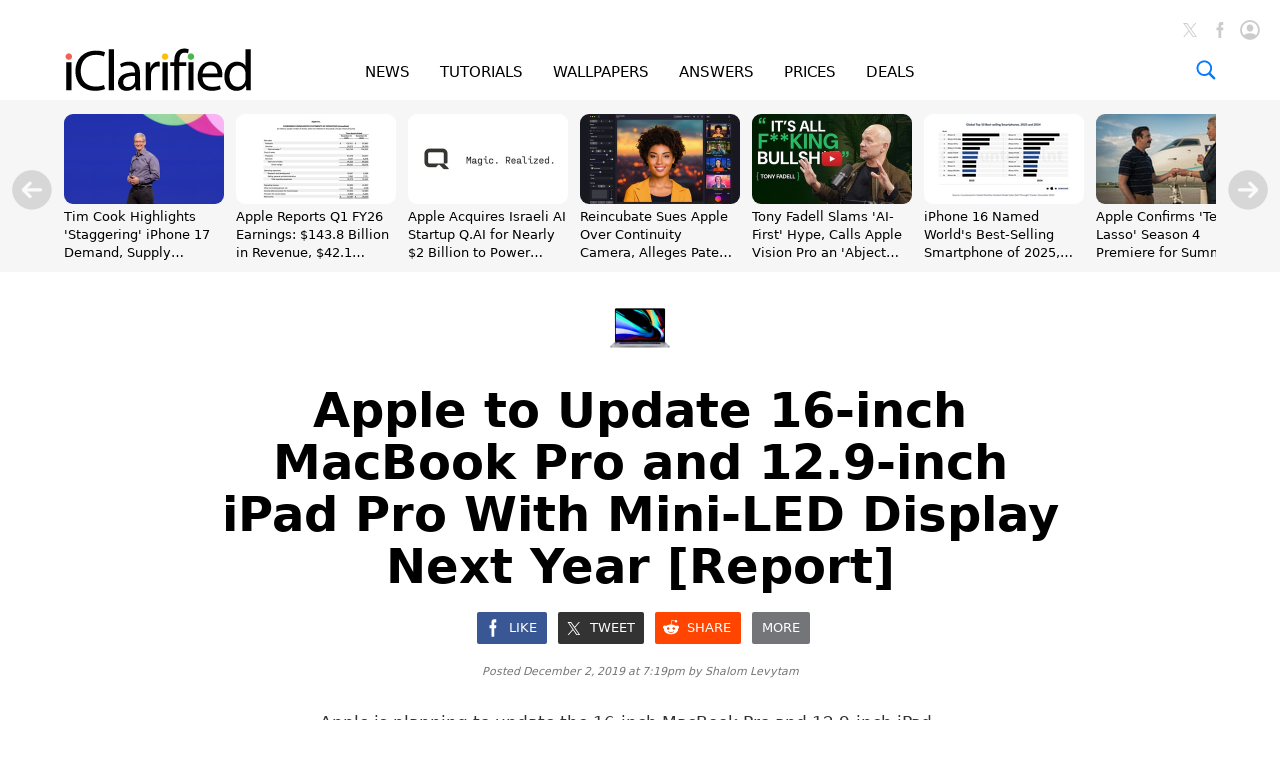

--- FILE ---
content_type: text/html; charset=UTF-8
request_url: https://www.iclarified.com/73550/apple-to-update-16inch-macbook-pro-and-129inch-ipad-pro-with-miniled-display-next-year-report
body_size: 33932
content:

<!DOCTYPE html>
<html lang="en">
<head>
	<meta http-equiv="Content-Type" content="text/html; charset=UTF-8">
	<meta name="viewport" content="width=device-width,initial-scale=1">
	<title>Apple to Update 16-inch MacBook Pro and 12.9-inch iPad Pro With Mini-LED Display Next Year [Report] - iClarified</title>
	<meta name="KEYWORDS" content="pro,apple,update,16inch,macbook,129inch,ipad,miniled,displays,second">
	<meta name="DESCRIPTION" content="Apple is reportedly planning to update the 16-inch MacBook Pro and 12.9-inch iPad Pro with mini-LED displays in the second half of 2020.">
	<meta name="AUTHOR" content="iClarified">
	<meta name="verify-v1" content="fm2m+CZNQGmv74b5GglrmKseh/IGuAzY+1Io9azG/9Y="> 
	<meta property="og:title" content="Apple to Update 16-inch MacBook Pro and 12.9-inch iPad Pro With Mini-LED Display Next Year [Report]">
	<meta property="og:description" content="Apple is reportedly planning to update the 16-inch MacBook Pro and 12.9-inch iPad Pro with mini-LED displays in the second half of 2020.">
	<meta property="og:type" content="article">
	<meta property="og:url" content="https://www.iclarified.com/73550/apple-to-update-16inch-macbook-pro-and-129inch-ipad-pro-with-miniled-display-next-year-report">
	<meta property="og:image" content="https://www.iclarified.com/images/news/73550/73550/73550-1280.jpg">
	<meta property="og:site_name" content="iClarified">
	<meta property="article:published_time" content="2019-12-02T19:19:32+0000">
	<meta property="fb:app_id" content="104192199627868">
	<meta property="fb:pages" content="156064487755743">
	<meta name="twitter:card" content="summary_large_image">
	<meta name="twitter:site" content="@iClarified">
	<meta name="twitter:url" content="https://www.iclarified.com/73550/apple-to-update-16inch-macbook-pro-and-129inch-ipad-pro-with-miniled-display-next-year-report">
	<meta name="twitter:creator" content="@iClarified">
	<meta name="twitter:title" content="Apple to Update 16-inch MacBook Pro and 12.9-inch iPad Pro With Mini-LED Display Next Year [Report]">
	<meta name="twitter:description" content="Apple is reportedly planning to update the 16-inch MacBook Pro and 12.9-inch iPad Pro with mini-LED displays in the second half of 2020.">
	<meta name="twitter:image:src" content="https://www.iclarified.com/images/news/73550/73550/73550-1280.jpg">
	<meta name="twitter:image" content="https://www.iclarified.com/images/news/73550/73550/73550-1280.jpg">
	<meta name="apple-itunes-app" content="app-id=388040325, affiliate-data=11l655, app-argument=https://www.iclarified.com/73550/apple-to-update-16inch-macbook-pro-and-129inch-ipad-pro-with-miniled-display-next-year-report">
	<meta name="robots" content="index, follow, max-image-preview:large">	<link rel="canonical" href="https://www.iclarified.com/73550/apple-to-update-16inch-macbook-pro-and-129inch-ipad-pro-with-miniled-display-next-year-report">
	<link rel="preconnect" href="https://www.googletagservices.com">
	<link rel="preconnect" href="https://www.google-analytics.com">
	<link rel="preconnect" href="https://securepubads.g.doubleclick.net">
	<link rel="preconnect" href="https://ads.adthrive.com">	
		
	<script type="application/ld+json">
		{"@context":"https:\/\/schema.org","@type":"NewsArticle","headline":"Apple to Update 16-inch MacBook Pro and 12.9-inch iPad Pro With Mini-LED Display Next Year [Report]","mainEntityOfPage":{"@type":"WebPage","@id":"https:\/\/www.iclarified.com\/73550\/apple-to-update-16inch-macbook-pro-and-129inch-ipad-pro-with-miniled-display-next-year-report"},"url":"https:\/\/www.iclarified.com\/73550\/apple-to-update-16inch-macbook-pro-and-129inch-ipad-pro-with-miniled-display-next-year-report","description":"Apple is reportedly planning to update the 16-inch MacBook Pro and 12.9-inch iPad Pro with mini-LED displays in the second half of 2020.","keywords":"pro,apple,update,16inch,macbook,129inch,ipad,miniled,displays,second","image":"https:\/\/www.iclarified.com\/images\/news\/73550\/73550\/73550-1280.jpg","author":{"@type":"Person","name":"Shalom Levytam","url":"https:\/\/www.iclarified.com\/author\/shalom-levytam","image":"https:\/\/www.iclarified.com\/images\/author\/shalom-levytam-1280.jpg"},"datePublished":"2019-12-02 19:19:32","dateModified":"2019-12-02 19:19:32","publisher":{"@type":"Organization","name":"iClarified","logo":{"@type":"ImageObject","url":"https:\/\/www.iclarified.com\/images\/index\/iclarified-logo-640x150.svg"}},"articleBody":"Apple is planning to update the 16-inch MacBook Pro and 12.9-inch iPad Pro with mini-LED displays in the second half of 2020, reports the often accurate analyst Ming-Chi Kuo. According a new research note, Apple is planning to update four to six products with mini-LED displays over the next couple years. The first being a refreshed 16-inch MacBook Pro and a high-end 12.9-inch iPad Pro with an A14X chip. Apple is purportedly planning to shift to Mini-LED to avoid burn-in issues and reduce dependence on Samsung as a supplier. The Mini-LED panels will be supplied by LG Display with Epistar, Zhen Ding, Radiant Opto-Electronics, Nichia, Avary Holding, and TSMT in the supply chain. Kuo said that the mini-LED displays will \"significantly improve productivity and the entertainment experience\". Benefits of Mini-LED include thinner and lighter product design, good wide color gamut performance, high contrast and HDR, as well as the ability to dim specific screen areas. The displays will use approximately 10,000 LEDs compared to 576 in Apple's upcoming Pro Display XDR. Each LED is less than 200 microns in size. Please download the iClarified app or follow iClarified on Twitter, Facebook, YouTube, and RSS for updates. [via MacRumors]"}	</script>
	
	<script type="application/ld+json">
	{
		"@context":"https://schema.org",
		"@type":"BreadcrumbList",
		"itemListElement":[
			{"@type":"ListItem","position":1,"item":{"@id":"https://www.iclarified.com","name":"iClarified"}},
			{"@type":"ListItem","position":2,"item":{"@id":"https://www.iclarified.com/news","name":"News"}},			{"@type":"ListItem","position":3,"item":{"@id":"https://www.iclarified.com/73550/apple-to-update-16inch-macbook-pro-and-129inch-ipad-pro-with-miniled-display-next-year-report","name":"Apple to Update 16-inch MacBook Pro and 12.9-inch iPad Pro With Mini-LED Display Next Year [Report]"}}
		]
	}
	</script>
	
	
			<script async src="https://www.googletagmanager.com/gtag/js?id=G-HHEKZ89QFE"></script>
			<script>
			  window.dataLayer = window.dataLayer || [];
			  function gtag(){dataLayer.push(arguments);}
			  gtag('js', new Date());
			  gtag('config', 'G-HHEKZ89QFE');
			</script>	<script> (function(w, d) { w.adthrive = w.adthrive || {}; w.adthrive.cmd = w.adthrive.cmd || [];
	w.adthrive.plugin = "adthrive-ads-manual"; w.adthrive.host = "ads.adthrive.com"; var s = d.createElement("script"); s.async = true; s.referrerpolicy="no-referrer-when-downgrade"; s.src = "https://" + w.adthrive.host + "/sites/638fb6272da1940f88364b18/ads.min.js?referrer=" + w.encodeURIComponent(w.location.href) + "&cb=" + (Math.floor(Math.random() * 100) + 1); var n = d.getElementsByTagName("script")[0]; n.parentNode.insertBefore(s, n); })(window, document); </script><style>
		@media only screen and (min-width : 0px) {
			.adthrive-placeholder-footer { min-height:90px; }
			.adthrive-placeholder-video {min-height: 250px;}
			.adthrive-placeholder-video .adthrive-collapse-player { border-top: 0 !important;; border-bottom: 0 !important;; }
			.adthrive-placeholder-sticky-sidebar { display: none; min-height:250px;}
			.adthrive-placeholder-content { min-height: 250px; } 
			.adthrive-placeholder-content .adthrive-ad { padding: 0; margin: 0; padding-top: 0px;}
			.adthrive-placeholder-content-1 { width:300px;height:250px;overflow: hidden;}
			.adthrive-placeholder-content-1 .adthrive-ad { padding: 0; margin: 0; }
			.adthrive-placeholder-below-post { min-height: 250px; }
			.adthrive-placeholder-below-post .adthrive-ad { padding: 0 !important; margin: 0 !important; }
			.adthrive-sticky.adthrive-footer {background: none !important; border: 0 !important;}
		}
		@media only screen and (min-width : 1390px) {
			.adthrive-placeholder-sticky-sidebar { display: block; }
			.adthrive-placeholder-sticky-sidebar .adthrive-ad{ padding: 0 !important; margin: 0 !important;}
			.adthrive-stuck.adthrive-sticky.adthrive-sidebar { top: 60px !important; }
			/*.adthrive-player-position.adthrive-collapse-mobile.adthrive-collapse-bottom-right { right: 30px !important;}*/
			.adthrive-player-position.adthrive-collapse-float.adthrive-collapse-bottom-right { right: 40px !important;}
		}
		
	</style> 
	
		<style>
			@font-face { font-family: "system-ui"; font-style: normal; font-weight: 300; src: local(".SFNS-Light"), local(".SFNSText-Light"), local(".HelveticaNeueDeskInterface-Light"), local(".LucidaGrandeUI"), local("Segoe UI Light"), local("Ubuntu Light"), local("Roboto-Light"), local("DroidSans"), local("Tahoma");}
			@font-face { font-family: "system-ui"; font-style: italic; font-weight: 300; src: local(".SFNS-LightItalic"), local(".SFNSText-LightItalic"), local(".HelveticaNeueDeskInterface-Italic"), local(".LucidaGrandeUI"), local("Segoe UI Light Italic"), local("Ubuntu Light Italic"), local("Roboto-LightItalic"), local("DroidSans"), local("Tahoma"); }
			@font-face { font-family: "system-ui"; font-style: normal; font-weight: 400; src: local(".SFNS-Regular"), local(".SFNSText-Regular"), local(".HelveticaNeueDeskInterface-Regular"), local(".LucidaGrandeUI"), local("Segoe UI"), local("Ubuntu"), local("Roboto-Regular"), local("DroidSans"), local("Tahoma"); }
			@font-face { font-family: "system-ui"; font-style: italic; font-weight: 400; src: local(".SFNS-Italic"), local(".SFNSText-Italic"), local(".HelveticaNeueDeskInterface-Italic"), local(".LucidaGrandeUI"), local("Segoe UI Italic"), local("Ubuntu Italic"), local("Roboto-Italic"), local("DroidSans"), local("Tahoma"); }
			@font-face { font-family: "system-ui"; font-style: normal; font-weight: 500; src: local(".SFNS-Medium"), local(".SFNSText-Medium"), local(".HelveticaNeueDeskInterface-MediumP4"), local(".LucidaGrandeUI"), local("Segoe UI Semibold"), local("Ubuntu Medium"), local("Roboto-Medium"), local("DroidSans-Bold"), local("Tahoma Bold"); }
			@font-face { font-family: "system-ui"; font-style: italic; font-weight: 500; src: local(".SFNS-MediumItalic"), local(".SFNSText-MediumItalic"), local(".HelveticaNeueDeskInterface-MediumItalicP4"), local(".LucidaGrandeUI"), local("Segoe UI Semibold Italic"), local("Ubuntu Medium Italic"), local("Roboto-MediumItalic"), local("DroidSans-Bold"), local("Tahoma Bold"); }
			@font-face { font-family: "system-ui"; font-style: normal; font-weight: 700; src: local(".SFNS-Bold"), local(".SFNSText-Bold"), local(".HelveticaNeueDeskInterface-Bold"), local(".LucidaGrandeUI"), local("Segoe UI Bold"), local("Ubuntu Bold"), local("Roboto-Bold"), local("DroidSans-Bold"), local("Tahoma Bold"); }
			@font-face { font-family: "system-ui"; font-style: italic; font-weight: 700; src: local(".SFNS-BoldItalic"), local(".SFNSText-BoldItalic"), local(".HelveticaNeueDeskInterface-BoldItalic"), local(".LucidaGrandeUI"), local("Segoe UI Bold Italic"), local("Ubuntu Bold Italic"), local("Roboto-BoldItalic"), local("DroidSans-Bold"), local("Tahoma Bold"); }
		</style>	
		<style>
			.banner { position: relative; width: 100%; height: 0px; text-align: center; cursor: pointer;}
			@media only screen and (min-width : 0px) { 
				.banner { display: block; height: 24px; background-color: #FFBE1B; font-size: 14px; line-height: 24px; font-weight: 500;}
			}
			@media only screen and (min-width : 360px) {
			}
			@media only screen and (min-width : 480px) { 
			}
			@media only screen and (min-width : 768px) { 
				.banner { display: block; height: 24px; background-color: #FFBE1B; font-size: 14px; line-height: 24px; font-weight: 500;}
			}
			@media only screen and (min-width : 1024px) { 
			}
			@media only screen and (min-width : 1260px) { 
			}
		</style>	
		<style>
			*, *:before, *:after { -moz-box-sizing: border-box; -webkit-box-sizing: border-box; box-sizing: border-box; } 
			body { background-color: #fff; border: 0; margin: 0; font-family: system-ui, sans-serif; overscroll-behavior-x: contain;} 
			a { text-decoration: none; color: #0070eb; } 
			input, select, textarea, button{font-family:inherit;} .clear { clear: both; }
			@media (prefers-color-scheme: dark) {
				body { background-color: #000; }	
			}
		</style>	
		<style>
			.header { position: relative; width: 100%;}
			.header_date { position: absolute; left: 20px; bottom: 51px; font-size: 12px; font-weight: 400; color: #757575; }

			#header_logo { position: absolute; left: 20px; bottom: 10px; width: 156px; height: 37px; }
			
			.header_icons { position: absolute; right: 20px; height: 36px; top: 20px; }		
				
			#header_facebook_icon { position: relative; float:right; margin-left: 10px; height: 20px; width: 20px; cursor: pointer; background-size: contain;}
			.header_facebook_icon_off { background-image: url(/images/index/facebook-initial-gray-60x60.svg); }
			.header_facebook_icon_off:hover{ background-image: url(/images/index/facebook-initial-60x60.svg); }
			
			#header_x_icon { position: relative; float:right; margin-left: 10px; height: 20px; width: 20px; cursor: pointer; background-size: contain; }
			.header_x_icon_off { background-image: url(/images/index/x-initial-gray-60x60.svg); }
			.header_x_icon_off:hover{ background-image: url(/images/index/x-initial-60x60.svg); }
			
			#header_cart_icon {  display:none; position: relative; float:right; margin-left: 10px; height: 36px; width: 36px; cursor: pointer; background-size: contain;}
			.header_cart_icon_off { background-image: url(/images/index/cart-icon-circle-off-blue-80x80.svg); }
			#header_cart_count { position: absolute; width: 20px; height: 10px; left: 8px; top: 10.5px; color: white; font-size: 9px; font-weight: 600; text-align: center; }
			
			#header_search_icon { position: relative; float:right; margin-left: 10px; height: 36px; width: 36px; cursor: pointer; background-size: contain; }
			.header_search_icon_off { background-image: url(/images/index/search-icon-circle-gray-80x80.svg); }
			
			#header_saved_icon { position: relative; float:right; margin-left: 10px; height: 20px; width: 20px; cursor: pointer; background-size: contain; }
			.header_saved_icon_on { background-image: url(/images/index/saved-icon-circle-on-blue-80x80.svg); }
			.header_saved_icon_off { background-image: url(/images/index/saved-icon-circle-off-gray-80x80.svg); }
			.header_saved_icon_off:hover{ background-image: url(/images/index/saved-icon-circle-off-blue-80x80.svg); }
			
			#header_account_icon { position: relative; float:right; margin-left: 10px; height: 20px; width: 20px; cursor: pointer; background-size: contain; }
			.header_account_icon_on { background-image: url(/images/index/account-icon-on-blue-80x80.svg); }
			.header_account_icon_off { background-image: url(/images/index/account-icon-off-gray-80x80.svg); }
			.header_account_icon_off:hover{ background-image: url(/images/index/account-icon-hover-blue-80x80.svg); }
			
			.header_ad1 { position: relative; padding-top: 50px; display: block; text-align: center; min-height: 150px;}
			
			@media only screen and (min-width : 0px) { 
				.header { min-height: 90px; } 
				.header_ad1 {display: none; }
				.header_date { display: block; left: 10px; } 
				.header_icons { bottom: 10px; top: auto; right: 10px; }
				#header_logo { display: block; left: 10px; }
				.header_account_icon_off { background-image: url(/images/index/account-icon-hover-blue-80x80.svg); }
				#header_facebook_icon { display: none; }
				#header_x_icon { display: none; }
				#header_search_icon { display: block;}
				#header_cart_icon { display: block;}
				#header_account_icon { width: 36px; height: 36px; }
				#header_saved_icon { width: 36px; height: 36px; }
			}
			@media only screen and (min-width : 360px) { 
				.header_ad1 {display: none; }
				.header_date { left: 20px; }
				.header_icons { bottom: 10px; top: auto; right: 20px; }
				#header_logo { left: 20px; }
				#header_account_icon { width: 36px; height: 36px; }
				#header_saved_icon { width: 36px; height: 36px; }
			}
			@media only screen and (min-width : 768px) { 
				.header { min-height: 40px; } 
				.header_ad1 {display: block; }
				.header_date { display: none; } 
				.header_icons { bottom: auto; top: 20px; right: 20px; }
				#header_logo { display: none; }
				#header_account_icon { height: 20px; width: 20px; } 
				#header_saved_icon { height: 20px; width: 20px; } 
				.header_account_icon_off { background-image: url(/images/index/account-icon-off-gray-80x80.svg); }
				#header_facebook_icon { display: block; }
				#header_x_icon { display: block; }
				#header_search_icon { display: none; }
				#header_cart_icon { display: none; }
			}
			@media only screen and (min-width : 1190px) { .header_ad1 { min-height: 155px; padding-top: 10px;} }
			@media (prefers-color-scheme: dark) {
				.header_x_icon_off:hover{ background-image: url(/images/index/x-initial-white-60x60.svg); }
			}
		</style>	
		<style>
			.menu { position: sticky; top: -1px; width: 100%; height: 60px; text-align: center; z-index: 1000; background-color: rgba(255, 255, 255, 0.96); border-bottom-width: 0px; border-bottom-style: solid; border-bottom-color: #eee; }
			
			.menu_items { display: inline-block; text-align: justify; }
			.menu_items:after { content: ''; width: 100%; display: inline-block; }
			.menu_item { display:inline-block; font-size: 15px; line-height: 64px; font-weight: 500; color: #000; }
			.menu_item a { color: #000; }
			.menu_item a:hover { color: #0070eb; }
			.menu_item_selected { display:inline-block; font-size: 15px; line-height: 64px; font-weight: 500; color: #0070eb; }
			.menu_item_selected a { color: #0070eb; }
			.menu_item_selected a:hover { color: #0070eb; }
			
			.menu_logo_box { display: none; position: absolute; left: 70px; top: 8px; height: 44px; cursor: pointer; text-align:left; }
			.menu_logo_box.stuck { top: 12px; height: 36px; }
			#menu_logo { position: absolute; top: 0px; border: 0; height: 100%; left: 0px; }
			.menu_cart_icon_box{position:absolute;right:70px;top:20px;width:26px;height:20px;cursor:pointer}
			#menu_cart_count{position: absolute; width: 100%; margin-left: 2px; margin-top: -6px; text-align: center; font-size: 14px; color: #007aff; user-select: none;}
			#menu_cart_icon{border:0;width:26px;height:20px} 
			.menu_search_icon_box  { position: absolute; right: 70px; top: 20px; width: 20px; height: 20px; cursor: pointer; }
			#menu_search_icon { border: 0; width: 20px; height: 20px; }
			#menu_search_field { position: absolute; display: none; width: 500px; height: 100%; border: 0; background-color: white; font-size: 17px; font-weight: 300; background-image: url(/images/index/search-icon-blue-80x80.svg); background-position: left; background-repeat: no-repeat; background-size: 20px 20px; padding-left: 30px; outline: none; z-index:10000; }
			
			@media only screen and (min-width : 0px) { 
				.menu { position: relative; height: 30px; top: 0px; background-color: #f6f6f6; text-align: justify; padding-left: 10px; padding-right: 10px;}
				.menu_logo_box {display: none; } 
				.menu_cart_icon_box{ display: none; }
				.menu_search_icon_box {display: none; } 
				.menu_items { width: 100%; }
				.menu_item { font-size: 11px; font-weight: 600; line-height: 30px; }
				.menu_item_selected { font-size: 11px; font-weight: 600; line-height: 30px; }
				.menu_item_hide { display: none !important; }
			}
			@media only screen and (min-width : 360px) {
				.menu { padding-left: 20px; padding-right: 20px; }
				.menu_item { font-size: 12px; font-weight: 600; line-height: 30px; }
				.menu_item_selected { font-size: 12px; font-weight: 600; line-height: 30px; }
				.menu_item_hide { display: none !important; }
			}
			@media only screen and (min-width : 428px) {
				.menu_item { font-size: 12px; font-weight: 600; line-height: 30px; }
				.menu_item_selected { font-size: 12px; font-weight: 600; line-height: 30px; }
				.menu_item_hide { display: inline-block !important; }
			}
			@media only screen and (min-width : 440px) {
				.menu_item { font-size: 12.5px; font-weight: 600; line-height: 30px; }
				.menu_item_selected { font-size: 12.5px; font-weight: 600; line-height: 30px; }
			}
			@media only screen and (min-width : 480px) { 
				.menu_logo_box {display: none; } 
				.menu_item { font-size: 13px; font-weight: 600; line-height: 30px; }
				.menu_item_selected { font-size: 13px; font-weight: 600; line-height: 30px; }
			}
			@media only screen and (min-width : 768px) { 
				.menu { position: sticky; height: 60px; top: -1px; background-color: rgba(255, 255, 255, 0.96); text-align: left; padding: 0; }
				.menu_logo_box  { display: block; left: 32px; top: 12px; height: 36px; } 
				.menu_cart_icon_box{display: block; right:64px}
				.menu_search_icon_box  { display: block; right: 32px; } 
				.menu_items { width: 500px; margin-left: 200px;}
				.menu_item { font-size: 15px; font-weight: 500; line-height: 64px;} 
				.menu_item_selected { font-size: 15px; font-weight: 500; line-height: 64px;} 
				#menu_search_field { width: 360px; left: calc((100% - 360px)/2);} 
			}
			@media only screen and (min-width : 900px) { 
				.menu {text-align: center; }
				.menu_items { margin-left: 0px; width: 500px; }
			}
			@media only screen and (min-width : 1024px) { 
				.menu {text-align: center; }
				.menu_logo_box  { display: block; left: 32px; top: 8px; height: 44px; } 
				.menu_items { margin-left: 0px; width: 500px; }
				#menu_search_field { width: 566px; left: calc((100% - 566px)/2); } 
			}
			@media only screen and (min-width : 1260px) { 
				.menu_logo_box  { left: 64px; } 
				.menu_items { width: 550px; }
				.menu_cart_icon_box{right:94px}
				.menu_search_icon_box  { right: 64px; } 
			}
			@media (prefers-color-scheme: dark) {
				@media only screen and (min-width : 0px) {
					.menu { background-color: rgba(40, 40, 40, 0.96); border-bottom-color: #222; }	
				}
				@media only screen and (min-width : 768px) {
					.menu { background-color: rgba(0, 0, 0, 0.96); border-bottom-color: #222; }	
				}
				.menu_item a { color: #fff; }
				#menu_search_field { background-color: #000; color: #fff; }
			}
		</style>	
			<style>
			.trending_header { position: relative; display: none; width: 100%;}
			.trending_header_text { display:inline; color: #14cc9d; margin: 0; padding: 0; font-size: 13px; font-weight: 700; }
			.trending_container { position: relative; background-color: #f6f6f6; width: 100%; padding-left: 64px; padding-right: 64px;  height: 172px; padding-top: 14px; padding-bottom: 6px; overflow-y: hidden; overflow-x: scroll; -ms-overflow-style: none; scrollbar-width: none; }
			.trending_container::-webkit-scrollbar { display: none; }
			.trending_slider {position: relative; left: 0px; overflow: auto; white-space: nowrap; scroll-snap-type: x mandatory; -ms-overflow-style: none; scrollbar-width: none; -webkit-overflow-scrolling: touch; }
			.trending_slider::-webkit-scrollbar { display: none; }
			.trending_slider > div { scroll-snap-align: start;}
			.trending_box { display: inline-block; vertical-align: top; width: 160px; height: 100%; margin-right: 12px; }
			.trending_image { width: 160px; height: 90px; border-radius: 9px; }
			.trending_title { width: 100%; height: 56px; top: 104px; overflow: hidden; white-space: normal; }
			.trending_title a { color: #000; }
			.trending_title a:hover { color: #0070eb; }
			.trending_title_text { font-size: 13px; line-height: 1.4; font-weight: 400; margin: 0; padding: 0;}
			.trending_arrow_left { position: absolute; left: 12px; top:70px; width: 40px; height: 40px; background: url(/images/index/arrow-left-circle-gray-80x80.svg); border: 0; background-size: contain; opacity: 0.5; cursor: pointer; }
			.trending_arrow_left:hover { opacity: 1.0; }
			.trending_arrow_right { position: absolute; right: 12px; top:70px; width: 40px; height: 40px; background: url(/images/index/arrow-right-circle-gray-80x80.svg); border: 0; background-size: contain; opacity: 0.5; cursor: pointer; -moz-transition: all 0.2s ease-in-out; transition: all 0.2s ease-in-out;}
			.trending_arrow_right:hover { opacity: 1.0; }
			
			@media only screen and (min-width : 0px) { 
				.trending_header { display: block; padding-top: 6px; padding-left: 10px; }
				.trending_container { background-color: #fff; height: 220px; padding-top: 3px; padding-left: 10px; padding-right: 0px; }
				.trending_box { width: 290px; }
				.trending_image { width: 100%; height: 163px; border: 1px solid #ddd; }
				.trending_title { height: 36px; text-overflow: ellipsis; display: -webkit-box; -webkit-line-clamp: 2; -webkit-box-orient: vertical;}
				.trending_title_text { font-size: 14px; font-weight: 500; line-height: 1.3; }
				.trending_arrow_left { display: none; } 
				.trending_arrow_right { display: none; } 
			}
			@media only screen and (min-width : 360px) {
				.trending_header { display: block; padding-top: 10px; padding-left: 20px; } 
				.trending_container { background-color: #fff; height: calc((100% - 20px) / (16/9) + 82px); padding-top: 4px; padding-left: 20px; padding-right: 0px; }
				.trending_box { width: calc(100vw - 40px); }
				.trending_image { width: 100%; height: calc((100vw - 40px) / (16/9)); border: 1px solid #ddd; }
				.trending_title { height: 48px; }
				.trending_title_text { font-size: 17px; font-weight: 500; line-height: 1.3; }
			}
			@media only screen and (min-width : 768px) { 
				.trending_header { display: none; }
				.trending_container { background-color: #f6f6f6; width: 100%; height: 172px; padding-top: 14px; padding-left: 32px; padding-right: 32px; }
				.trending_box { width: 160px; }
				.trending_image { width: 160px; height: 90px; border: 0; }
				.trending_title { height: 56px; text-overflow: ellipsis; display: -webkit-box; -webkit-line-clamp: 3; -webkit-box-orient: vertical;}
				.trending_title_text { font-size: 13px; font-weight: 400; line-height: 1.4;}
				.trending_arrow_left { display: block; left: 6px; top:80px; width: 20px; height: 20px; } 
				.trending_arrow_right { display: block; right: 6px; top:80px; width: 20px; height: 20px; } 
			}
			@media only screen and (min-width : 1024px) { }
			@media only screen and (min-width : 1260px) { 
				.trending_container { padding-left: 64px; padding-right: 64px; }
				.trending_arrow_left { display: block; left: 12px; top:70px; width: 40px; height: 40px; } 
				.trending_arrow_right { display: block; right: 12px; top:70px; width: 40px; height: 40px; } 
			}
			@media (prefers-color-scheme: dark) {
				.trending_container { background-color: #111;}	
				.trending_header { background-color: #111; }
				.trending_image { border-color: #333; }
				.trending_title a { color: #fff; }
			}
			</style><style>
			@media only screen and (min-width : 0px) { .trending_header {display: none; } .trending_container { display: none; } }
			@media only screen and (min-width : 360px) { .trending_header {display: none; } .trending_container { display: none; } }
			@media only screen and (min-width : 768px) { .trending_header {display: none; } .trending_container { display: block; } }
			</style>	
			<style>
				.footer_container{position: relative; width: 100%; background-color: #ffffff; min-height: 170px; padding-top: 20px;}
				.footer_container a{text-decoration: none; color: #757575;}
				.footer_container a:hover{text-decoration: none; color: #0070eb;}
				.footer_table{display: table; position: relative; width: 100%;}
				.footer_table a{text-decoration: none; color: #333;}
				.footer_table_mobile{display: table; position: relative; width: 100%;}
				.footer_table_mobile a{text-decoration: none; color: #333;}
				.footer_table_row{display: table-row;}
				.footer_table_cell{display: table-cell; font-size: 18px; line-height: 20px; font-weight: 300; color: #0070eb; vertical-align: top; text-align: center;}
				.footer_table_cell_mobile{display: table-cell; font-size: 18px; line-height: 20px; color: #0070eb; vertical-align: top; text-align: left; padding-bottom: 20px;}
				.footer_table_section{display: inline-block; text-align: left;}
				.footer_table_section_title{width: 100%; margin-bottom: 4px;}
				.footer_table_section_description{font-size: 14px; line-height: 20px; color: #333; max-width: 160px; margin-bottom: 4px;}
				.footer_table_section_description_mobile{font-size: 14px; line-height: 20px; color: #333; margin-bottom: 4px;}
				.footer_table_section_links{font-size: 14px; line-height: 24px; color: #333;}.footer_table_section_links_mobile{font-size: 14px; line-height: 30px; color: #333;}.footer_legal{display:block; position: relative; width: 100%; margin-top: 00px; margin-bottom: 20px;}.footer_legal_logo{position: relative; float: right; width: 100px; height: 24px; background-image: url(/images/index/iclarified-logo-640x150.svg); background-position: right; background-size: contain; background-repeat: no-repeat;}.footer_legal_links{position: relative; float: right; width: 300px; clear:right; text-align: right; font-size: 12px; line-height: 18px; color: #757575; margin-top: 4px;}.footer_spacer{position: relative; width:100%; height: 20px;}.footer_facebook{background-image: url(/images/index/facebook-icon-64x64.svg); background-position: left; background-size: contain; background-repeat: no-repeat; position: relative; padding-left: 30px; width: 100%; height: 24px;font-size: 14px; line-height: 24px; color: #333; text-align: left; margin-bottom: 4px;}.footer_facebook_mobile{display:inline-block; width: 100px; background-image: url(/images/index/facebook-icon-64x64.svg); background-position: left; background-size: contain; background-repeat: no-repeat; position: relative; padding-left: 30px; height: 24px; font-size: 14px; line-height: 24px; color: #333; text-align: left; margin-bottom: 6px;}.footer_x{background-image: url(/images/index/x-icon-64x64.svg); background-position: left; background-size: contain; background-repeat: no-repeat; width: 100%; position: relative; padding-left: 30px; height: 24px;font-size: 14px; line-height: 24px; color: #333; text-align: left; margin-bottom: 4px;}.footer_x_mobile{display:inline-block; width: 100px; background-image: url(/images/index/x-icon-64x64.svg); background-position: left; background-size: contain; background-repeat: no-repeat; position: relative; padding-left: 30px; height: 24px;font-size: 14px; line-height: 24px; color: #333; text-align: left; margin-bottom: 6px;}.footer_pinterest{background-image: url(/images/index/pinterest-icon-64x64.svg); background-position: left; background-size: contain; background-repeat: no-repeat; position: relative; padding-left: 30px; width: 100%; height: 24px;font-size: 14px; line-height: 24px; color: #333; text-align: left; margin-bottom: 4px;}.footer_pinterest_mobile{display: inline-block; width: 100px; background-image: url(/images/index/pinterest-icon-64x64.svg); background-position: left; background-size: contain; background-repeat: no-repeat; position: relative; padding-left: 30px; height: 24px;font-size: 14px; line-height: 24px; color: #333; text-align: left; margin-bottom: 6px;}.footer_linkedin{background-image: url(/images/index/linkedin-icon-64x64.svg); background-position: left; background-size: contain; background-repeat: no-repeat; position: relative; padding-left: 30px; width: 100%; height: 24px;font-size: 14px; line-height: 24px; color: #333; text-align: left; margin-bottom: 4px;}.footer_linkedin_mobile{display: inline-block; width: 100px; background-image: url(/images/index/linkedin-icon-64x64.svg); background-position: left; background-size: contain; background-repeat: no-repeat; position: relative; padding-left: 30px; height: 24px;font-size: 14px; line-height: 24px; color: #333; text-align: left; margin-bottom: 6px;}.footer_youtube{background-image: url(/images/index/youtube-icon-64x64.svg); background-position: left; background-size: contain; background-repeat: no-repeat; position: relative; padding-left: 30px; width: 100%; height: 24px;font-size: 14px; line-height: 24px; color: #333; text-align: left; margin-bottom: 4px;}.footer_youtube_mobile{display: inline-block; width: 100px; background-image: url(/images/index/youtube-icon-64x64.svg); background-position: left; background-size: contain; background-repeat: no-repeat; position: relative; padding-left: 30px; height: 24px;font-size: 14px; line-height: 24px; color: #333; text-align: left; margin-bottom: 6px;}.footer_rss{background-image: url(/images/index/rss-icon-64x64.svg); background-position: left; background-size: contain; background-repeat: no-repeat; position: relative; padding-left: 30px; width: 100%; height: 24px;font-size: 14px; line-height: 24px; color: #333; text-align: left; margin-bottom: 4px;}.footer_rss_mobile{display: inline-block; width: 100px; background-image: url(/images/index/rss-icon-64x64.svg); background-position: left; background-size: contain; background-repeat: no-repeat; position: relative; padding-left: 30px; height: 24px;font-size: 14px; line-height: 24px; color: #333; text-align: left; margin-bottom: 6px;}.footer_appstore{background-image: url(/images/index/appstore-icon-64x64.svg); background-position: left; background-size: contain; background-repeat: no-repeat; position: relative; padding-left: 30px; width: 100%; height: 24px;font-size: 14px; line-height: 24px; color: #333; text-align: left; margin-bottom: 4px;}.footer_appstore_mobile{display: inline-block; width: 100px; background-image: url(/images/index/appstore-icon-64x64.svg); background-position: left; background-size: contain; background-repeat: no-repeat; position: relative; padding-left: 30px; height: 24px;font-size: 14px; line-height: 24px; color: #333; text-align: left; margin-bottom: 4px;}.footer_macappstore{background-image: url(/images/index/macappstore-icon-64x64.svg); background-position: left; background-size: contain; background-repeat: no-repeat; position: relative; padding-left: 30px; width: 100%; height: 24px;font-size: 14px; line-height: 24px; color: #333; text-align: left; margin-bottom: 4px;}.footer_macappstore_mobile{display: inline-block; width: 160px; background-image: url(/images/index/macappstore-icon-64x64.svg); background-position: left; background-size: contain; background-repeat: no-repeat; position: relative; padding-left: 30px; height: 24px;font-size: 14px; line-height: 24px; color: #333; text-align: left; margin-bottom: 4px;}.footer_newsletter{background-image: url(/images/index/newsletter-icon-64x64.svg); background-position: left; background-size: contain; background-repeat: no-repeat; position: relative; padding-left: 30px; width: 100%; height: 24px;font-size: 14px; line-height: 24px; color: #333; text-align: left; margin-bottom: 4px;}.footer_newsletter_mobile{display: inline-block; width: 160px; background-image: url(/images/index/newsletter-icon-64x64.svg); background-position: left; background-size: contain; background-repeat: no-repeat; position: relative; padding-left: 30px; height: 24px;font-size: 14px; line-height: 24px; color: #333; text-align: left; margin-bottom: 4px;} @media only screen and (min-width : 0px) { .footer_container { padding-left: 10px; padding-right: 10px; } .footer_table_mobile {display: inline-table; } .footer_table {display: none; } } @media only screen and (min-width : 360px) { .footer_container { padding-left: 20px; padding-right: 20px; } } @media only screen and (min-width : 768px) { .footer_container { padding-left: 32px; padding-right: 32px; } .footer_table_mobile {display: none; } .footer_table {display: inline-table; }} @media only screen and (min-width: 1260px){ .footer_container { padding-left: 40px; padding-right: 40px; } } @media (prefers-color-scheme: dark) {
				.footer_container {background-color: #000; color: #fff;} .footer_table a {color: #eee;} .footer_table_mobile a {color: #eee;} .footer_table_section_description {color: #eee;} .footer_table_section_description_mobile {color: #eee;} .footer_legal_logo{ background-image: url(/images/index/iclarified-logo-white-640x150.svg);} }
			</style>	
	<style>
		.article_header { position: relative; width: 100%; overflow: hidden; background-color: #fff; color: #000;}
		.article_header_box { position: relative; width: 100%; padding-top: 24px; padding-bottom: 30px;}
		.article_header_icon{ position: relative; text-align: center;}
		.article_header_icon_img{ width: 64px; height: 64px;}
		.article_header_share { position: relative; width: 100%; text-align: center; margin-top:20px;}
		.article_header_details { display: block; position: relative; margin-top: 10px; color: #757575; text-align: center; font-size: 11px; line-height: 16px; font-style: italic; font-weight: 300;}
		.article_header_details a { text-decoration: none; color: #757575; }
		.article_header_h1 { margin: 0; padding: 0; position: relative; font-size: 48px; line-height: 1.1px; font-weight: 600; text-align:center; padding-left: 15%; padding-right: 15%; padding-top: 20px; }
		@media only screen and (min-width : 0px) { .article_header_box { padding-left: 10px; padding-right: 10px; } .article_header_h1 { font-size: 32px; line-height: 1.3; padding-left: 5%; padding-right:5%;} }
		@media only screen and (min-width : 480px) { .article_header_box { padding-left: 20px; padding-right: 20px; } .article_header_h1 { padding-left: 10%; padding-right:10%;} }
		@media only screen and (min-width : 768px) { .article_header_box { padding-left: 32px; padding-right: 32px; } .article_header_h1 { font-size: 48px; line-height: 1.1; padding-left: 15%; padding-right:15%;}}
		@media only screen and (min-width: 1260px){ .article_header_box { padding-left: 40px; padding-right: 40px; } }
		@media (prefers-color-scheme: dark) {
			.article_header { background-color: #000; color: #fff;}
		}
	</style>
	<style>
		.social_facebook{ position: relative; display:inline-block; height: 32px; cursor: pointer; margin-left: 6px; margin-bottom: 6px; }
		.social_facebook:hover * { background-color: #354c84;}
		.social_facebook_text{position: relative; float: left; background-color: #3a5795; height: 100%; border-radius: 2px 2px 2px 2px; color: #fff; font-size: 13px; line-height: 32px; font-weight: 500; padding-left: 32px; padding-right: 10px; background-image: url(/images/index/facebook-initial-white-32x32.svg);  background-position: left center; background-repeat: no-repeat; background-size: contain; max-width: 70px;}
		.social_facebook_count{position: relative; float: left; padding-left: 10px; padding-right: 10px; background-color: #37508b; color: white; font-size: 13px; line-height: 32px; font-weight: 500; border-radius: 0px 2px 2px 0px;}
		.social_x{ position: relative; display:inline-block; height: 32px; cursor: pointer; margin-left: 6px; margin-bottom: 6px;}
		.social_x:hover * { background-color: #000000;}
		.social_x_text{position: relative; float: left; background-color: #333333; height: 100%; border-radius: 2px 2px 2px 2px; color: #fff; font-size: 13px; line-height: 32px; font-weight: 500; padding-left: 32px; padding-right: 10px; background-image: url(/images/index/x-initial-white-32x32.svg);  background-position: left center; background-repeat: no-repeat; background-size: contain; max-width: 86px;}
		.social_x_count{position: relative; float: left; padding-left: 10px; padding-right: 10px; background-color: #589bca; color: white; font-size: 13px; line-height: 32px; font-weight: 500; border-radius: 0px 2px 2px 0px;}
		.social_reddit{ position: relative; display:inline-block; height: 32px; cursor: pointer; margin-left: 6px; margin-bottom: 6px;}
		.social_reddit:hover * { background-color: #ef4500;}
		.social_reddit_text{position: relative; float: left; background-color: #ff4500; height: 100%; border-radius: 2px 2px 2px 2px; color: #fff; font-size: 13px; line-height: 32px; font-weight: 500; padding-left: 32px; padding-right: 10px; background-image: url(/images/index/reddit-initial-white-32x32.svg);  background-position: left center; background-repeat: no-repeat; background-size: contain; max-width: 86px;}
		.social_reddit_count{position: relative; float: left; padding-left: 10px; padding-right: 10px; background-color: #589bca; color: white; font-size: 13px; line-height: 32px; font-weight: 500; border-radius: 0px 2px 2px 0px;}
		.social_tumblr{ position: relative; display:none; height: 32px; cursor: pointer; margin-left: 6px; margin-bottom: 6px;}
		.social_tumblr:hover * { background-color: #253346;}
		.social_tumblr_text{position: relative; float: left; background-color: #36465d; height: 100%; border-radius: 2px 2px 2px 2px; color: #fff; font-size: 13px; line-height: 32px; font-weight: 500; padding-left: 32px; padding-right: 10px; background-image: url(/images/index/tumblr-initial-white-32x32.svg);  background-position: left center; background-repeat: no-repeat; background-size: contain;}
		.social_pinterest{ position: relative; display:none; height: 32px; cursor: pointer; margin-left: 6px; margin-bottom: 6px;}
		.social_pinterest:hover * { background-color: #ac1c21;}
		.social_pinterest_text{position: relative; float: left; background-color: #cb2027; height: 100%; border-radius: 2px 2px 2px 2px; color: #fff; font-size: 13px; line-height: 32px; font-weight: 500; padding-left: 32px; padding-right: 10px; background-image: url(/images/index/pinterest-initial-white-32x32.svg);  background-position: left center; background-repeat: no-repeat; background-size: contain;}
		.social_pinterest_count{display:none; position: relative; float: left; padding-left: 10px; padding-right: 10px; background-color: #bf1e25; color: white; font-size: 13px; line-height: 32px; font-weight: 600; border-radius: 0px 2px 2px 0px;}
		.social_linkedin{ position: relative; display:none; height: 32px; cursor: pointer; margin-left: 6px; margin-bottom: 6px;}
		.social_linkedin:hover * { background-color: #00649a;}
		.social_linkedin_text{position: relative; float: left; background-color: #0077b5; height: 100%; border-radius: 2px 2px 2px 2px; color: #fff; font-size: 13px; line-height: 32px; font-weight: 500; padding-left: 32px; padding-right: 10px; background-image: url(/images/index/linkedin-initial-white-32x32.svg);  background-position: left center; background-repeat: no-repeat; background-size: contain;}
		.social_linkedin_count{position: relative; float: left; padding-left: 10px; padding-right: 10px; background-color: #076ca6; color: white; font-size: 13px; line-height: 32px; font-weight: 500; border-radius: 0px 2px 2px 0px;}
		.social_mail{ position: relative; display:none; height: 32px; cursor: pointer; margin-left: 6px; margin-bottom: 6px;}
		.social_mail:hover * { background-color: #6c6d6e;}
		.social_mail_text{position: relative; float: left; background-color: #737578; height: 100%; border-radius: 2px 2px 2px 2px; color: #fff; font-size: 13px; line-height: 32px; font-weight: 500; padding-left: 32px; padding-right: 10px; background-image: url(/images/index/mail-initial-white-32x32.svg);  background-position: left center; background-repeat: no-repeat; background-size: contain;}
		.social_more{ position: relative; display:inline-block; height: 32px; cursor: pointer; margin-left: 6px; margin-bottom: 6px;}
		.social_more:hover * { background-color: #6c6d6e;}
		.social_more_text{position: relative; float: left; background-color: #737578; height: 100%; border-radius: 2px 2px 2px 2px; color: #fff; font-size: 13px; line-height: 32px; font-weight: 500; padding-left: 10px; padding-right: 10px;  background-position: left center; background-repeat: no-repeat; background-size: contain; max-width: 58px;}
		.social_more_count{position: relative; float: left; padding-left: 10px; padding-right: 10px; background-color: #767779; color: white; font-size: 13px; line-height: 32px; font-weight: 500; border-radius: 0px 2px 2px 0px;}
	</style>
	<style>
		.article_body{position: relative; width: 100%; background-color: #fff; text-align: center;}
		.article_body a {text-decoration: none; color: #0070eb;}
		.article_body a:hover {text-decoration: underline; color: #0070eb; }
		.article_body h2 {display: inline-block; text-decoration: none; font-size: 16px; font-weight: 300; line-height: 22px; margin: 0;}
		.article_body h3 {display: inline-block; text-decoration: none; font-size: 16px; font-weight: 300; line-height: 22px; margin: 0;}
		.article_body_table{position: relative; width: 100%; display: table; table-layout: fixed; overflow: hidden;}
		.article_body_row { position: relative; display: table-row; }
		.article_body_column_expander_left { display: table-cell; text-align: right; vertical-align: top;}
		.article_body_column_expander_right { display: table-cell; text-align: right; vertical-align: top;}
		.article_body_sidebar_right { display: inline-block; width: 300px; }
		#article_body_column_center { display: table-cell; font-size: 17px; line-height: 1.5; font-weight: 300; text-align: left; width: 640px; color: #333; vertical-align: top;}
		.article_body_span { display: inline-block; width: 100vw; text-align: center; margin-top: 0; margin-bottom: 0; }
		.article_body_our_take_box { background-color: #f5f9ff; border-left: 4px solid #0070eb; padding: 16px; margin: 24px 0; text-align: left; }
		.article_body_our_take_label { display: block; font-weight: 700; color: #0070eb; margin-bottom: 8px; font-size: 15px; }
		.article_body_our_take_content { font-size: 16px; line-height: 1.6; color: #333; font-weight: 400; }
		.article_body_ad1 { display: none; float: right; clear:right; width: 300px; height: 250px; margin-left: 20px; margin-bottom: 20px; border: 0; margin-top: 0;}
		@media only screen and (min-width : 0px) { .article_body_table { padding-left: 10px; padding-right: 10px; } .article_body_column_expander_left { display: none; } .article_body_column_expander_right { display: none; } #article_body_column_center { width: 100%; } #article_body_ad1 {display: none;} .article_body_span { margin-left: -10px; } }
		@media only screen and (min-width : 360px) { .article_body_table { padding-left: 20px; padding-right: 20px; } .article_body_column_expander_left { display: none; } .article_body_column_expander_right { display: none; } #article_body_column_center { width: 100%; } #article_body_ad1 {display: none;} .article_body_span { margin-left: -20px; }}
		@media only screen and (min-width : 480px) { .article_body_table { padding-left: 20px; padding-right: 20px; } }
		@media only screen and (min-width : 768px) { .article_body_table { padding-left: 32px; padding-right: 32px; } .article_body_column_expander_left { display: table-cell; } .article_body_column_expander_right { display: table-cell; } #article_body_column_center { width: 640px; } .article_body_ad1 {display: block;} .article_body_span { margin-left: calc(-100vw / 2 + 640px / 2); }
		}
		@media only screen and (min-width: 1260px){ .article_body_table { padding-left: 40px; padding-right: 40px; } }
		@media (prefers-color-scheme: dark) {
			.article_body{ background-color: #000;}
			#article_body_column_center  { color : #eee; }
			.article_body_our_take_box { background-color: #1c1c1e; border-left: 4px solid #0a84ff; }
			.article_body_our_take_label { color: #0a84ff; }
			.article_body_our_take_content { color: #e0e0e0; }
		}
	</style>
	<style>
		.article_footer { position: relative; width: 100%; background-color: #fff; margin-top: 40px; padding-top: 14px; padding-bottom: 24px; text-align: center; }
		.article_footer_title { display: inline-block; width: 100%; text-align: center; font-size: 32px; line-height: 50px; font-weight: 600; color: #333; margin-bottom: 4px; }
		.article_footer_facebook { display: inline-block; background-image: url(/images/index/facebook-icon-64x64.svg); background-position: left; background-size: contain; background-repeat: no-repeat; width: 32px; height: 32px; padding-left: 4px; padding-right: 4px; cursor: pointer; }
		.article_footer_x { display: inline-block; background-image: url(/images/index/x-icon-64x64.svg); background-position: left; background-size: contain; background-repeat: no-repeat; width: 32px; height: 32px; padding-left: 4px; padding-right: 4px; cursor: pointer; }
		.article_footer_pinterest { display: inline-block; background-image: url(/images/index/pinterest-icon-64x64.svg); background-position: left; background-size: contain; background-repeat: no-repeat; width: 32px; height: 32px; padding-left: 4px; padding-right: 4px; cursor: pointer; }
		.article_footer_linkedin { display: inline-block; background-image: url(/images/index/linkedin-icon-64x64.svg); background-position: left; background-size: contain; background-repeat: no-repeat; width: 32px; height: 32px; padding-left: 4px; padding-right: 4px; cursor: pointer; }
		.article_footer_youtube { display: inline-block; background-image: url(/images/index/youtube-icon-64x64.svg); background-position: left; background-size: contain; background-repeat: no-repeat; width: 32px; height: 32px; padding-left: 4px; padding-right: 4px; cursor: pointer; }
		.article_footer_rss { display: inline-block; background-image: url(/images/index/rss-icon-64x64.svg); background-position: left; background-size: contain; background-repeat: no-repeat; width: 32px; height: 32px; padding-left: 4px; padding-right: 4px; cursor: pointer; }
		.article_footer_appstore { display: inline-block; background-image: url(/images/index/appstore-icon-64x64.svg); background-position: left; background-size: contain; background-repeat: no-repeat; width: 32px; height: 32px; padding-left: 4px; padding-right: 4px; cursor: pointer; }
		.article_footer_macappstore { display: inline-block; background-image: url(/images/index/macappstore-icon-64x64.svg); background-position: left; background-size: contain; background-repeat: no-repeat; width: 32px; height: 32px; padding-left: 4px; padding-right: 4px; cursor: pointer; }
		.article_footer_newsletter { display: inline-block; background-image: url(/images/index/newsletter-icon-64x64.svg); background-position: left; background-size: contain; background-repeat: no-repeat; width: 32px; height: 32px; padding-left: 4px; padding-right: 4px; cursor: pointer; }
		@media (prefers-color-scheme: dark) {
			.article_footer { background-color: #000; }
			.article_footer_title { color: #fff; }
		}
	</style>
	<style>
		.ad_break_container { position: relative; width:100%; background-color: #f6f6f6; height: 290px; margin-top: 0px; margin-bottom: 40px; text-align: center; margin-top: 40px; padding-top: 20px; padding-bottom: 20px; vertical-align: top;}
		.ad_break_box_ad1 { display: inline-block; width: 300px; height: 250px;}
		.ad_break_box_ad2 { display: none; margin-left: 36px; width: 300px; height: 250px;}
		@media only screen and (min-width : 0px) { .ad_break_container { height: 290px; } .ad_break_box_ad2 {display: none;} } 
		@media only screen and (min-width : 360px) { .ad_break_container { height: 360px; } .ad_break_box_ad2 {display: none;} } 
		@media only screen and (min-width : 768px) { .ad_break_container { height: 290px; } .ad_break_box_ad2 {display: inline-block;} }
		@media (prefers-color-scheme: dark) {
			.ad_break_container { background-color: #000; }
		}
	</style>
	<style>
		.shelf_ad_container { position: relative; width:100%; background-color: #f6f6f6; height: 290px; text-align: center; padding-top: 20px; padding-bottom: 20px;}
		.shelf_ad_box { display: inline-block; width: 100%; height: 250px;}
		@media (prefers-color-scheme: dark) {
			.shelf_ad_container { background-color: #000; }
		}
	</style>
	<style>
		.ad_break2_container { position: relative; width:100%; background-color: #f6f6f6; height: 290px; text-align: center; padding-top: 20px; padding-bottom: 20px;}
		.ad_break2_box_ad1 { display: inline-block; width: 100%; height: 250px;}
		@media only screen and (min-width : 0px) { .ad_break2_container { height: 290px; } }
		@media only screen and (min-width : 360px) { .ad_break2_container { height: 360px; } }
		@media only screen and (min-width : 768px) { .ad_break2_container { height: 290px; } }
		@media (prefers-color-scheme: dark) { .ad_break2_container { background-color: #000; } }
	</style>
	<style>
		.subscribemodal { display: none; position: fixed; z-index: 1000; left: 0; top: 0; width: 100%; height: 100%; overflow: auto; background-color: rgba(0,0,0,0.4); }
		.subscribemodalbox { position: relative; top: calc(50vh - 125px); background-color: #fff; margin: auto; padding-top: 20px; border: 1px solid #888; width: 240px; height: 250px; border-radius: 15px; text-align: center;}
		.subscribemodaltitle { position: relative; font-weight: bold; padding-bottom: 5px; user-select: none;}
		.subscribemodaldescription { position: relative; width: 100%; padding-left: 20px; padding-right: 20px; user-select: none;}
		.subscribemodalbuttontop {position: absolute; bottom:80px; width: 100%; border-top: 1px solid #eee; height: 40px; padding-top: 9px;color: #0070eb; cursor: pointer; user-select: none;}
		.subscribemodalbuttontop:hover {font-weight: bold;}
		.subscribemodalbuttonmiddle {position: absolute; bottom:40px; width: 100%; border-top: 1px solid #eee; height: 40px; padding-top: 9px; color: #0070eb; cursor: pointer; user-select: none;}
		.subscribemodalbuttonmiddle:hover {font-weight: bold;}
		.subscribemodalbuttonbottom {position: absolute; bottom:0px; width: 100%; border-top: 1px solid #eee; height: 40px; padding-top: 9px; color: #0070eb; cursor: pointer; user-select: none;}
		.subscribemodalbuttonbottom:hover {font-weight: bold;}
	</style>
	<style>
		.pushmodal { display: none; position: fixed; z-index: 1000; left: 0; top: 0; width: 100%; height: 100%; overflow: auto; background-color: rgba(0,0,0,0.5); }
		.pushmodalbox { position: relative; top: calc(50vh - 125px); background-color: #fff; margin: auto; padding-top: 20px; border: 1px solid #888; width: 240px; height: 250px; border-radius: 15px; text-align: center;}
		.pushmodalicon { position: relative; text-align: center; }
		.pushmodaltitle { position: relative; font-weight: bold; padding-bottom: 5px; user-select: none;}
		.pushmodaldescription { position: relative; width: 100%; padding-left: 20px; padding-right: 20px; user-select: none;}
		.pushmodalbuttontop {position: absolute; bottom:80px; width: 100%; border-top: 1px solid #eee; height: 40px; padding-top: 9px;color: #0070eb; cursor: pointer; user-select: none;}
		.pushmodalbuttontop:hover {font-weight: bold;}
		.pushmodalbuttonmiddle {position: absolute; bottom:40px; width: 100%; border-top: 1px solid #eee; height: 40px; padding-top: 9px; color: #0070eb; cursor: pointer; user-select: none;}
		.pushmodalbuttonmiddle:hover {font-weight: bold;}
		.pushmodalbuttonbottom {position: absolute; bottom:0px; width: 100%; border-top: 1px solid #eee; height: 40px; padding-top: 9px; color: #0070eb; cursor: pointer; user-select: none;}
		.pushmodalbuttonbottom:hover {font-weight: bold;}
	</style>
	<style>
		.addcomments { background-color: #fff; padding-bottom: 0px; padding-top:40px; position: relative; width: 100%; overflow: hidden; text-align: center; }
		.addcomments_box { position: relative; display: inline-block; width: 100%; max-width: 640px; padding-left: 20px; padding-right: 20px; }
		.addcomments_header { position: relative; margin-bottom: 20px; }
		.addcomments_header_icon {position: relative; display: inline-block; width: 50px; height: 50px; background-image:url(/images/index/comments-blue-80x80.svg); background-size: cover; background-repeat: no-repeat;}
		.addcomments_header_title { position: relative; font-size: 32px; font-weight: 600;}
		.addcomments_header_title a { text-decoration: none; color: #000;}
		.addcomments_header_description { position: relative; font-size: 15px;}
		.addcomments_header_description a { text-decoration: none; color: #0070eb;}
		@media only screen and (min-width : 0px) { .addcomments {padding-bottom: 0px; padding-top:0px; } }
		@media only screen and (min-width : 768px) { .addcomments {padding-bottom: 0px; padding-top:0px; } }
		@media (prefers-color-scheme: dark) { 
			.addcomments { background-color: #000; } 
			.addcomments_header_title { color: #fff; }
			.addcomments_header_title a { color: #fff; } 
			.addcomments_header_description {color: #eee;}
		}
	</style>
	<style>
		.comments { position: relative; width: 100%; overflow: hidden; background-color: #fff; text-align: center; padding-top: 0px; padding-bottom: 40px;}
		.comments_box { position: relative; display: inline-block; width: 100%; max-width: 640px; padding-left: 10px; padding-right: 10px; }
		.comments_add { position: relative; }
		.comments_add_form { position: relative; width: 100%; height: 115px; text-align: left;}
		.comments_add_form_area { position: relative; width: 100%; height: 95px; font-size: 16px; line-height: 20px; font-weight: 300; color: #333; padding: 14px; border: 1px solid #ccc; -webkit-appearance: none; border-radius: 9px;}
		.comments_submit { position: relative; text-align: right; width: 100%; padding-top: 10px; font-size: 16px; font-weight: 400; color: #0070eb; cursor: pointer;}
		.comments_submit a { text-decoration:none; color: #0070EB;}
		.comments_list { position: relative; font-size: 16px; line-height: 18px; color: #333; text-align: left;}
		.comment_body_box { width: auto; overflow: hidden; background-color: #f6f6f6; padding-left: 16px; padding-right: 16px; padding-top: 10px; padding-bottom: 10px; border-radius: 9px;}
		.comments_more { position: relative; display:inline-block; color: #0070eb; font-size: 22px; line-height: 34px; border: 1px solid #0070eb; border-radius: 4px; padding-left: 10px; padding-right: 10px; cursor: pointer; margin-top: 20px;}
		.comments_more_link { }
		.comment_body {position: relative; top: 5px; font-size: 15px; line-height: 20px; font-weight: 300; color: #222;}
		.comment_likes { background-color: #0c0; height: 20px; position: absolute; padding-left: 7px; padding-right: 7px; right: 14px; top: 14px; border-radius: 10px; color: white; font-size: 14px; line-height: 20px; }
		.comment_actions {position: relative; margin-top: 20px; font-size: 16px; line-height: 18px; }
		.comment_actions_bluelink { color: #006EE1; text-decoration: none; }
		.comment_actions_bluelink:hover { color: #0070eb; text-decoration: underline; }
		.comment_actions_graylink { color: #ccc; text-decoration: none; }
		.comment_actions_graylink:hover { color: #ccc; text-decoration: underline; color: #f15f55; }
		.comment_actions_spacer { position: relative; width: 100%; height: 10px;}
		.comment_indent { float: left; width: 10%; height: 10px; }
		.comment_row { position: relative; width: 100%; }
		.comment_row_spacer { position: relative; width: 100%; height: 14px;}
		.comment_username {position: relative; font-size: 16px; line-height: 18px; color: #111;}
		.comment_time { color: #666; font-size: 16px; line-height: 18px; }
		.comment_profilepic { border-radius: 50%; float: left; width: 7%; margin-right: 18px; }
		.comment_reply_container { position: relative; width: 100%; background: #f6f6f6; padding-top:10px; }
		@media only screen and (min-width : 0px) { .comments { padding-top: 20px; } .comments_box { padding-left: 10px; padding-right: 10px; }}
		@media only screen and (min-width : 360px) { .comments { padding-top: 20px; } .comments_box { padding-left: 20px; padding-right: 20px; }}
		@media only screen and (min-width : 768px) { .comments { padding-top: 40px; } }
		@media (prefers-color-scheme: dark) { .comments { background-color: #000; } .comment_body_box { background-color: #222; } .comment_username { color: #fff; } .comment_body { color: #eee; } .comment_reply_container {background-color: #222; }}
	</style>
	<style>
	.shelf_recent_container{ position: relative; width: 100%; background-color: #f6f6f6; overflow-y: hidden; overflow-x: scroll; -ms-overflow-style: none; scrollbar-width: none; }
	.shelf_recent_container::-webkit-scrollbar { display: none; }
	.shelf_recent_title { position: absolute; left: 64px; top: 40px; font-size: 32px; font-weight: 600; cursor: pointer; z-index: 100;}
	.shelf_recent_title a { text-decoration: none; color: #000;}
	.shelf_recent_title_mobile { display: none; position: absolute; left: 10px; top: 20px; font-size: 13px; font-weight: 700; color: #9C32D0;}
	.shelf_recent_title_mobile a { text-decoration: none; color: #9C32D0;}
	.shelf_recent_description { color: #666; cursor: default;}
	.shelf_recent_slider { position: relative; width: 100%; overflow: auto; white-space: nowrap; scroll-snap-type: x mandatory; -ms-overflow-style: none; scrollbar-width: none; -webkit-overflow-scrolling: touch; }
	.shelf_recent_slider::-webkit-scrollbar { display: none; }
	.shelf_recent_slider > div { scroll-snap-align: start;}
	.shelf_recent_spacer { display: inline-block; vertical-align: top; width: 64px; height: 100%; margin-right: 0px; }
	.shelf_recent_box { position: relative; display: inline-block; width: 320px; height: 400px; border-radius: 18px; overflow: hidden;}
	.shelf_recent_box_image_box { position: relative; left: 0px; width: 100%; overflow: hidden;}
	.shelf_recent_box_image { position: absolute; width: 100%; height: 100%; object-fit: cover; }
	.shelf_recent_box_title_box { position: relative;  }
	.shelf_recent_box_title {  white-space: normal; display: -webkit-box; -webkit-line-clamp: 4; -webkit-box-orient: vertical; overflow: hidden; text-overflow: ellipsis;}
	.shelf_recent_box_title a { text-decoration: none; color: #000; }
	.shelf_recent_box_more_box { position: relative; left: 0px; width: 100%; height: 100%; overflow: hidden; background-color: #8E8E8E; cursor: pointer; }
	.shelf_recent_box_more { margin: 0; position: absolute; top: 50%; left: 50%; transform: translate(-50%, -50%); color: white; font-size: 32px; font-weight: 600; cursor: pointer;}
	
	@media only screen and (min-width : 0px) {
		.shelf_recent_container{ overflow-y: auto; overflow-x: hidden; }
		.shelf_recent_title_mobile { display: block; }
		.shelf_recent_title { display: none; }
		.shelf_recent_description { display: none; }
		.shelf_recent_spacer { display: none; }
		.shelf_recent_slider { margin-left: 10px; white-space: normal; scroll-padding: 0px; padding-top: 40px; }
		.shelf_recent_box { float: left; width: calc((100% - 30px)/2); height: 42vw; margin-right: 10px; border-top-left-radius: 9px; border-top-right-radius: 9px; border-bottom-left-radius: 0; border-bottom-right-radius: 0; }
		.shelf_recent_box_image_box { position: relative; top: 0px; bottom: initial; height: 0; padding-bottom: 56.25%; border-radius: 9px; border: 1px solid #ccc; order: 1;}
		.shelf_recent_box_title_box { position: relative; top: initial; bottom: 0px; padding-top: 3px; padding-left: 0px; padding-right: 0px; height: 54px; order: 2;}
		.shelf_recent_box_title { font-size: 11px; line-height: 1.15; font-weight: 500; -webkit-line-clamp: 3; }
		.shelf_recent_box_more_box { top: 0px; bottom: initial; height: 0; padding-bottom: 56.25%; border-radius: 9px; border: 1px solid #ccc; order: 1;  text-align: center;}
		
	}
	@media only screen and (min-width : 360px) {
		.shelf_recent_slider { margin-left: 20px; }
		.shelf_recent_box { margin-right: 20px; width: calc((100% - 60px)/2); height: 38vw; }
		.shelf_recent_box_title { font-size: 13px; }
		.shelf_recent_title_mobile { left: 20px; }
	}
	@media only screen and (min-width : 768px) {
		.shelf_recent_container{ overflow-y: hidden; overflow-x: scroll; }
		.shelf_recent_title_mobile { display: none; }
		.shelf_recent_title { display: block; }
		.shelf_recent_description { display: inline; }
		.shelf_recent_slider { margin-left: 0px; white-space: nowrap; scroll-padding: 64px; padding-top: 100px; }
		.shelf_recent_spacer { display: inline-block; }
		.shelf_recent_box {  float: initial; display: inline-block; width: 320px; height: 400px; margin-right: 20px; border-radius: 18px; background-color: white; }
		.shelf_recent_box_image_box { position: absolute; top: 150px; bottom: initial; height: 250px; padding-bottom: 0; border-radius: 0; border: 0;}
		.shelf_recent_box_title_box { position: absolute; top: 0px; bottom: initial; padding-top: 20px; padding-left: 20px; padding-right: 20px; height: 150px;}
		.shelf_recent_box_title { font-size: 25px; line-height: 28px; font-weight: 600; -webkit-line-clamp: 4; }
		.shelf_recent_box_more_box { left: 0px; width: 100%; height: 100%; padding-bottom: 0; border: 0; text-align: center;}
	}
	@media (prefers-color-scheme: dark) { 
		.shelf_recent_container{ background-color: #111; } 
		.shelf_recent_title a { color: #fff; }
		.shelf_recent_box_title a {color: #fff;} 
		.shelf_recent_box_more_box { background-color: #333; }
		@media only screen and (min-width : 0px) {
			.shelf_recent_box {background-color: #111;}
		}
		@media only screen and (min-width : 768px) {
			.shelf_recent_box {background-color: #000;}
		}
	}
	</style>
	<style>
	.shelf_tutorials_container{ position: relative; width: 100%; background-color: #f6f6f6; overflow-y: hidden; overflow-x: scroll; -ms-overflow-style: none; scrollbar-width: none; }
	.shelf_tutorials_container::-webkit-scrollbar { display: none; }
	.shelf_tutorials_title { position: absolute; left: 64px; top: 40px; font-size: 32px; font-weight: 600; cursor: pointer; z-index: 100;}
	.shelf_tutorials_title a { text-decoration: none; color: #000;}
	.shelf_tutorials_title_mobile { display: none; position: absolute; left: 10px; top: 20px; font-size: 13px; font-weight: 700; color: #48b648;}
	.shelf_tutorials_title_mobile a { text-decoration: none; color: #48b648;}
	.shelf_tutorials_description { color: #666; cursor: default;}
	.shelf_tutorials_slider { position: relative; width: 100%; overflow: auto; white-space: nowrap; scroll-snap-type: x mandatory; -ms-overflow-style: none; scrollbar-width: none; -webkit-overflow-scrolling: touch; padding-bottom: 0px;}
	.shelf_tutorials_slider::-webkit-scrollbar { display: none; }
	.shelf_tutorials_slider > div { scroll-snap-align: start;}
	.shelf_tutorials_spacer { display: inline-block; vertical-align: top; width: 64px; height: 100%; margin-right: 0px; }
	.shelf_tutorials_box { position: relative; display: inline-block; width: 320px; height: 400px; border-radius: 18px; overflow: hidden;}
	.shelf_tutorials_box_image_box { position: relative; left: 0px; width: 100%; overflow: hidden;}
	.shelf_tutorials_box_image { position: absolute; width: 100%; height: 100%; object-fit: cover; }
	.shelf_tutorials_box_title_box { position: relative; }
	.shelf_tutorials_box_title {  white-space: normal; display: -webkit-box; -webkit-line-clamp: 4; -webkit-box-orient: vertical; overflow: hidden; text-overflow: ellipsis;}
	.shelf_tutorials_box_title a { text-decoration: none; color: #000; }
	.shelf_tutorials_box_more_box { position: relative; left: 0px; width: 100%; height: 100%; overflow: hidden; background-color: #8E8E8E; cursor: pointer; }
	.shelf_tutorials_box_more { margin: 0; position: absolute; top: 50%; left: 50%; transform: translate(-50%, -50%); color: white; font-size: 32px; font-weight: 600; cursor: pointer; text-align: center;}
	
	@media only screen and (min-width : 0px) {
		.shelf_tutorials_container{ overflow-y: auto; overflow-x: hidden; }
		.shelf_tutorials_title_mobile { display: block; }
		.shelf_tutorials_title { display: none; }
		.shelf_tutorials_description { display: none; }
		.shelf_tutorials_spacer { display: none; }
		.shelf_tutorials_slider { margin-left: 10px; white-space: normal; scroll-padding: 0px; padding-top: 40px; }
		.shelf_tutorials_box { float: left; width: calc((100% - 30px)/2); height: 30vw; margin-right: 10px; border-top-left-radius: 9px; border-top-right-radius: 9px; border-bottom-left-radius: 0; border-bottom-right-radius: 0; }
		.shelf_tutorials_box_image_box { top: 0px; bottom: initial; height: 0; padding-bottom: 56.25%; border-radius: 9px; border: 1px solid #ccc; order: 1;}
		.shelf_tutorials_box_title_box { top: initial; bottom: 0px; padding-top: 3px; padding-left: 0px; padding-right: 0px; height: 0px; order: 2;}
		.shelf_tutorials_box_title { font-size: 11px; line-height: 1.15; font-weight: 500; -webkit-line-clamp: 3; }
		.shelf_tutorials_box_more_box { top: 0px; bottom: initial; height: 0; padding-bottom: 56.25%; border-radius: 9px; border: 1px solid #ccc; order: 1;}
		
	}
	@media only screen and (min-width : 360px) {
		.shelf_tutorials_slider { margin-left: 20px; }
		.shelf_tutorials_box { margin-right: 20px; width: calc((100% - 60px)/2); height: 28vw; }
		.shelf_tutorials_box_title { font-size: 13px; }
		.shelf_tutorials_title_mobile { left: 20px; }
	}
	@media only screen and (min-width : 768px) {
		.shelf_tutorials_container{ overflow-y: hidden; overflow-x: scroll; }
		.shelf_tutorials_title_mobile { display: none; }
		.shelf_tutorials_title { display: block; }
		.shelf_tutorials_description { display: inline; }
		.shelf_tutorials_slider { margin-left: 0px; white-space: nowrap; scroll-padding: 64px; padding-top: 100px; }
		.shelf_tutorials_spacer { display: inline-block; }
		.shelf_tutorials_box {  float: initial; display: inline-block; width: 320px; height: 180px; margin-right: 20px; border-radius: 18px; background-color: white; }
		.shelf_tutorials_box_image_box { top: initial; bottom: 0px; height: 180px; padding-bottom: 0; border-radius: 0; border: 0;}
		.shelf_tutorials_box_title_box { top: 0px; bottom: initial; padding-top: 20px; padding-left: 20px; padding-right: 20px; height: 150px;}
		.shelf_tutorials_box_title { font-size: 25px; line-height: 28px; font-weight: 600; -webkit-line-clamp: 4; }
		.shelf_tutorials_box_more_box { left: 0px; width: 100%; height: 100%; padding-bottom: 0; border: 0;}
	}
	@media (prefers-color-scheme: dark) { 
		.shelf_tutorials_container{ background-color: #111; } 
		.shelf_tutorials_title a { color: #fff; }
		.shelf_tutorials_box_title a {color: #fff;} 
		.shelf_tutorials_box_more_box { background-color: #333; }
		@media only screen and (min-width : 0px) {
			.shelf_tutorials_box {background-color: #111;}
		}
		@media only screen and (min-width : 768px) {
			.shelf_tutorials_box {background-color: #000;}
		}
	}
	</style>
	<style>
	.shelf_deals_container{ position: relative; width: 100%; background-color: #f6f6f6; overflow-y: hidden; overflow-x: scroll; -ms-overflow-style: none; scrollbar-width: none; }
	.shelf_deals_container::-webkit-scrollbar { display: none; }
	.shelf_deals_title { position: absolute; left: 64px; top: 40px; font-size: 32px; font-weight: 600; cursor: pointer; z-index: 100;}
	.shelf_deals_title a { text-decoration: none; color: #000;}
	.shelf_deals_title_mobile { display: none; position: absolute; left: 10px; top: 20px; font-size: 13px; font-weight: 700; color: orange;}
	.shelf_deals_title_mobile a { text-decoration: none; color: orange;}
	.shelf_deals_description { color: #666; cursor: default;}
	.shelf_deals_slider { position: relative; width: 100%; overflow: auto; white-space: nowrap; scroll-snap-type: x mandatory; -ms-overflow-style: none; scrollbar-width: none; -webkit-overflow-scrolling: touch; padding-bottom: 0px;}
	.shelf_deals_slider::-webkit-scrollbar { display: none; }
	.shelf_deals_slider > div { scroll-snap-align: start;}
	.shelf_deals_spacer { display: inline-block; vertical-align: top; width: 64px; height: 100%; margin-right: 0px; }
	.shelf_deals_box { position: relative; width: 320px; height: 400px; border-radius: 18px; overflow: hidden;}
	.shelf_deals_box_image_box { position: absolute; left: 0px; width: 100%; overflow: hidden; }
	.shelf_deals_box_image { position: absolute; width: 100%; height: 100%; object-fit: cover; }
	.shelf_deals_box_title_box { position: absolute;}
	.shelf_deals_box_title {  white-space: normal; display: -webkit-box; -webkit-line-clamp: 4; -webkit-box-orient: vertical; overflow: hidden; text-overflow: ellipsis;}
	.shelf_deals_box_title a { text-decoration: none; color: #000; }
	.shelf_deals_box_more_box { position: relative; left: 0px; width: 100%; height: 100%; overflow: hidden; background-color: #8E8E8E; cursor: pointer; }
	.shelf_deals_box_more { margin: 0; position: absolute; top: 50%; left: 50%; transform: translate(-50%, -50%); color: white; font-size: 32px; font-weight: 600; cursor: pointer; text-align: center;}
	
	@media only screen and (min-width : 0px) {
		.shelf_deals_container{ overflow-y: auto; overflow-x: hidden; }
		.shelf_deals_title_mobile { display: block; }
		.shelf_deals_title { display: none; }
		.shelf_deals_description { display: none; }
		.shelf_deals_spacer { display: none; }
		.shelf_deals_slider { margin-left: 10px; white-space: normal; scroll-padding: 0px; padding-top: 40px; }
		.shelf_deals_box { float: left; width: calc((100% - 30px)/2); height: 42vw; margin-right: 10px; border-top-left-radius: 9px; border-top-right-radius: 9px; border-bottom-left-radius: 0; border-bottom-right-radius: 0; }
		.shelf_deals_box_image_box { position: relative; top: 0px; bottom: initial; height: 0; padding-bottom: 56.25%; border-radius: 9px; border: 1px solid #ccc; order: 1;}
		.shelf_deals_box_title_box { position: relative; top: initial; bottom: 0px; padding-top: 3px; padding-left: 0px; padding-right: 0px; height: 54px; order: 2;}
		.shelf_deals_box_title { font-size: 11px; line-height: 1.15; font-weight: 500; -webkit-line-clamp: 3; }
		.shelf_deals_box_more_box { top: 0px; bottom: initial; height: 0; padding-bottom: 56.25%; border-radius: 9px; border: 1px solid #ccc; order: 1; }	
	}
	@media only screen and (min-width : 360px) {
		.shelf_deals_slider { margin-left: 20px; }
		.shelf_deals_box { margin-right: 20px; width: calc((100% - 60px)/2); height: 38vw; }
		.shelf_deals_box_title { font-size: 13px; }
		.shelf_deals_title_mobile { left: 20px; }
	}
	@media only screen and (min-width : 768px) {
		.shelf_deals_container{ overflow-y: hidden; overflow-x: scroll; }
		.shelf_deals_title_mobile { display: none; }
		.shelf_deals_title { display: block; }
		.shelf_deals_description { display: inline; }
		.shelf_deals_slider { margin-left: 0px; white-space: nowrap; scroll-padding: 64px; padding-top: 100px; }
		.shelf_deals_spacer { display: inline-block; }
		.shelf_deals_box {  float: initial; display: inline-block; width: 320px; height: 400px; margin-right: 20px; border-radius: 18px; background-color: white; }
		.shelf_deals_box_image_box { position: absolute; top: 150px; bottom: initial; height: 250px; padding-bottom: 0; border-radius: 0; border: 0; }
		.shelf_deals_box_title_box { position: absolute;  top: 0px; bottom: initial; padding-top: 20px; padding-left: 20px; padding-right: 20px; height: 150px; }
		.shelf_deals_box_title { font-size: 25px; line-height: 28px; font-weight: 600; -webkit-line-clamp: 4; }
		.shelf_deals_box_more_box { left: 0px; width: 100%; height: 100%; padding-bottom: 0; border: 0;}
	}
	@media (prefers-color-scheme: dark) { 
		.shelf_deals_container{ background-color: #111; } 
		.shelf_deals_title a { color: #fff; }
		.shelf_deals_box_title a {color: #fff;} 
		.shelf_deals_box_more_box { background-color: #333; }
		@media only screen and (min-width : 0px) {
			.shelf_deals_box {background-color: #111;}
		}
		@media only screen and (min-width : 768px) {
			.shelf_deals_box {background-color: #000;}
		}
	}</style>
	<style>
		#lightview_modal {display: none; position: fixed; top: 0; left: 0; z-index:10000;  width: 100%; height: 100%; padding-top: 30px; padding-bottom: 30px; background: rgba(255, 255, 255, 1);}
		#lightview_close { position: absolute; left: 10px; top: 10px; width: 20px; height: 20px; background-image: url(/images/index/close-icon-blue-60x60.svg); background-size: contain; cursor: pointer; z-index:10001;} 
		#lightview_frame { position: absolute; width: 100%; height: 100%; background-color: #fff; opacity: 1; z-index:10001; padding-left: 40px; padding-right: 40px; padding-bottom: 60px;}
		#lightview_box { position:relative; overflow: scroll !important; -webkit-overflow-scrolling: touch !important; width: 100%; height: 100%;}
		.lightview_ad1 { position: relative; padding-top: 0px; display: block; text-align: center; min-height: 250px;}
		.lightview_dot { display: inline-block; margin: 10px 5px 10px 5px; width: 10px; height: 10px; background: #ddd; border-radius: 5px; cursor: pointer; }
		#lightview_iframe { display: none; position: relative; left: 0px; top: 0px; height: 100%; width: 100%;}
		#lightview_image { position: relative; left: 0px; top: 0px; width: 100%;}
		#lightview_left {position: absolute; left: 10px; top: 50%; margin-top: -10px; height: 20px; width: 20px; cursor:pointer;  background-image: url(/images/index/arrow-left-blue-60x60.svg); background-size: contain; z-index:11000;}
		#lightview_right {position: absolute; right: 10px; top: 50%; margin-top: -10px; height: 20px; width: 20px; cursor:pointer; background-image: url(/images/index/arrow-right-blue-60x60.svg); background-size: contain; z-index:11000;}
		#lightview_index {position: absolute; left: 0px; bottom: 10px; width: 100%; height: 20px; text-align: center;z-index:11000;}
		.fadein{ -webkit-animation: fadein 0.2s; -webkit-animation-iteration-count: 1; -webkit-animation-fill-mode: forwards; animation: fadein 0.2s; animation-iteration-count: 1; animation-fill-mode: forwards; }
		@-webkit-keyframes fadein { from {opacity: 0} to {opacity: 1} }
		@keyframes fadein { from {opacity: 0} to {opacity: 1} }
		@media (prefers-color-scheme: dark) { #lightview_modal { background: rgba(0, 0, 0, 1); } #lightview_frame { background-color: #000; }}
	</style>
</head>
<body>
 		<header class="header"> <div class="header_date">January 30, 2026</div> <div class="header_icons"><a href="/login.php" title="Login"> <div id="header_account_icon" class="header_account_icon_off" title="Login"></div> </a><a href="https://www.facebook.com/iclarified" title="Follow iClarified on Facebook"> <div id="header_facebook_icon" class="header_facebook_icon_off" title="Follow iClarified on Facebook"></div> </a> <a href="https://x.com/iclarified" title="Follow iClarified on X"> <div id="header_x_icon" class="header_x_icon_off" title="Follow iClarified on X"></div> </a> <a href="/search" title="Search iClarified"> <div id="header_search_icon" class="header_search_icon_off" title="Search iClarified"></div> </a> </div><a href="/finder" title="iClarified Finder"> <picture> <source srcset="/images/index/iclarified-logo-white-640x150.svg" media="(prefers-color-scheme: dark)"> <img id="header_logo" src="/images/index/iclarified-logo-640x150.svg" alt="iClarified Finder" title="iClarified Finder"> </picture> </a></header>	<nav id="menu" class="menu"><div id="menu_logo_box" class="menu_logo_box"><a href="/finder" title="iClarified Finder"><picture>
			<source srcset="/images/index/iclarified-logo-white-640x150.svg" media="(prefers-color-scheme: dark)">
			<img id="menu_logo" src="/images/index/iclarified-logo-640x150.svg" alt="iClarified Finder" title="iClarified Finder"></picture></a></div><!--menu_logo_box--><input id="menu_search_field" placeholder="Search" onKeyUp="livesearch(event);"> <div class="menu_items"> <div class="menu_item"><a href="/news" title="Apple News">NEWS</a></div> <div class="menu_item"><a href="/tutorials" title="Apple Tutorials">TUTORIALS</a></div> <div class="menu_item"><a href="/wallpapers" title="Apple Wallpapers">WALLPAPERS</a></div> <div class="menu_item menu_item_hide"><a href="/answers" title="Apple Answers">ANSWERS</a></div> <div class="menu_item"><a href="/prices" title="Apple Price Tracker">PRICES</a></div> <div class="menu_item"><a href="/deals" title="Apple Deals">DEALS</a></div> </div> <div class="menu_search_icon_box"><img id="menu_search_icon" src="/images/index/search-icon-blue-80x80.svg" alt="Search iClarified" title="Search iClarified" onClick="search_button(this);">
		</div><!--menu_search_icon_box--></nav><!--menu-->	
			<script>
				var observer = new IntersectionObserver(function(entries) {
					if(entries[0].intersectionRatio < 1){
						if (document.querySelector(".menu_logo_box") != null){
							document.querySelector(".menu_logo_box").classList.add("stuck"); 
						}
						document.getElementById("menu").style.borderBottomWidth = "1px";
					}
					else if(entries[0].intersectionRatio === 1){ 
						if (document.querySelector(".menu_logo_box") != null){
							document.querySelector(".menu_logo_box").classList.remove("stuck");
						} 
						document.getElementById("menu").style.borderBottomWidth = "0px";
					}
				}, { threshold: [0,1] });
				observer.observe(document.querySelector(".menu"));
				
				function search_button(element){ 
					if(document.getElementById("menu_search_field").style.display=="inline-block"){ 
						document.getElementById("menu_search_field").style.display="none"; 
						document.getElementById("menu_search_icon").setAttribute("src", "/images/index/search-icon-blue-80x80.svg"); 
						document.getElementById("menu_search_icon").style.display="none"; 
						document.getElementById("menu_search_icon").offsetHeight; 
						document.getElementById("menu_search_icon").style.display="block"; 
						document.getElementById("trending_slider").innerHTML = ""; 
						document.getElementById("trending_slider").innerHTML = window.trending_slider; 
						document.getElementById("menu_search_field").value="";
					} else { 
						window.scrollTo(0,0);
						if(document.getElementById("trending_slider")){
							window.trending_slider = document.getElementById("trending_slider").innerHTML;
						} 
						document.getElementById("menu_search_field").style.display="inline-block"; 
						document.getElementById("menu_search_field").focus(); 
						document.getElementById("menu_search_icon").src="/images/index/close-icon-blue-80x80.svg"; 
						document.getElementById("menu_search_icon").style.display="none"; 
						document.getElementById("menu_search_icon").offsetHeight; 
						document.getElementById("menu_search_icon").style.display="block";
					}
				}
				function livesearch(event) { 
					if (event.which == 13 || event.keyCode == 13) { 
						var terms = document.getElementById("menu_search_field").value; 
						termsArray=terms.split(" "); 
						var termsEncoded = ""; 
						for(i=0; i<termsArray.length; i++) { 
							termsEncoded=termsEncoded + encodeURIComponent(termsArray[i]) + "-";
						} 
						termsEncoded = termsEncoded.substring(0, termsEncoded.length - 1); 
						if(window.location.pathname.startsWith("/answers")){
							location.href="/answers/search/"+termsEncoded; 
						}
						else if(window.location.pathname.startsWith("/prices")){
							location.href="/prices/search/"+termsEncoded; 
						}
						else if (/^\/p\d+/.test(window.location.pathname)) {
							location.href = "/prices/search/" + termsEncoded;
						}
						else{
							location.href="/search/"+termsEncoded; 
						}
						return false; 
					} 
					if(document.getElementById("trending_slider")){
						if(document.getElementById("menu_search_field").value!=""){ 
							document.getElementById("trending_slider").scrollTo({ left: 0, top: 0, behavior: "smooth" });
						} 
						else{ 
							document.getElementById("trending_slider").innerHTML = ""; 
							document.getElementById("trending_slider").innerHTML = window.trending_slider; 
							document.getElementById("trending_slider").scrollTo({ left: 0, top: 0, behavior: "smooth" });
							return; 
						} 
						var poststr = "q=" + encodeURIComponent( document.getElementById("menu_search_field").value ); 
						makePOSTRequest("/scripts/livesearch3.php", poststr, alertContents); 
					}
				}
				
				function livesearched(results){
					var resultsArray = JSON.parse(results); 
					if(resultsArray["error"]!=""){ 
						console.log(resultsArray["error"])
					} 
					else {
						var more = resultsArray["more"];			 
						document.getElementById("trending_slider").innerHTML = ""; 
						
						var newHTML = ""; 
						for (i = 0; i < resultsArray["results"].length; i++) { 
							var title = resultsArray["results"][i]["title"];
							var url = resultsArray["results"][i]["url"];
							var img160 = resultsArray["results"][i]["img160"];
							var img320 = resultsArray["results"][i]["img320"];
							var img640 = resultsArray["results"][i]["img640"];
							newHTML = newHTML + '<div class="trending_box">';
							newHTML = newHTML + '<a href="' + url + '" title="' + title + '">';
							newHTML = newHTML + '<picture>';newHTML = newHTML + '<img class="trending_image" src="' + img160 + '.jpg" srcset="' + img160 + '.jpg 1x, ' + img320 + '.jpg 2x" alt="' + title + '" title="' + encodeURIComponent(title) + '">';
							newHTML = newHTML + '</picture>';
							newHTML = newHTML + '</a>';
							newHTML = newHTML + '<div class="trending_title"><div class="trending_title_text"><a href="' + url + '" title="' + title + '">' + title + '</a></div></div>';
							newHTML = newHTML + '</div>'; 
						} 
						
						newHTML=newHTML + '<div class="trending_box"> <div class="trending_title"><div class="trending_title_text"><a href="' + more + '">Search More</a></div></div></div>'; 
						document.getElementById("trending_slider").innerHTML = newHTML;
					}
				}
			</script>	<aside><div class="trending_header"><div class="trending_header_text" title="Trending Posts">TRENDING</div></div><div class="trending_container">
			<button class="trending_arrow_left" title="Previous"></button>
			<button class="trending_arrow_right" title="Next"></button>
			<div id="trending_slider" class="trending_slider"><div class="trending_box"> <a href="/99782/tim-cook-highlights-staggering-iphone-17-demand-supply-constraints-and-china-rebound" title="Tim Cook Highlights &#039;Staggering&#039; iPhone 17 Demand, Supply Constraints, and China Rebound">
					<picture>
						<source type="image/avif" srcset="/images/news/99782/99782/99782-160.avif 160w, /images/news/99782/99782/99782-320.avif 320w, /images/news/99782/99782/99782-640.avif 640w" sizes="(max-width: 767px) 100vw, 160px">
						<source type="image/jpeg" srcset="/images/news/99782/99782/99782-160.jpg 160w, /images/news/99782/99782/99782-320.jpg 320w, /images/news/99782/99782/99782-640.jpg 640w" sizes="(max-width: 767px) 100vw, 160px">
						<img class="trending_image" src="/images/news/99782/99782/99782-160.jpg" srcset="/images/news/99782/99782/99782-160.jpg 1x, /images/news/99782/99782/99782-320.jpg 2x, /images/news/99782/99782/99782-640.jpg 3x" alt="Tim Cook Highlights &#039;Staggering&#039; iPhone 17 Demand, Supply Constraints, and China Rebound" title="Tim Cook Highlights &#039;Staggering&#039; iPhone 17 Demand, Supply Constraints, and China Rebound"> </picture> </a> <div class="trending_title"><div class="trending_title_text"><a href="/99782/tim-cook-highlights-staggering-iphone-17-demand-supply-constraints-and-china-rebound" title="Tim Cook Highlights &#039;Staggering&#039; iPhone 17 Demand, Supply Constraints, and China Rebound">Tim Cook Highlights 'Staggering' iPhone 17 Demand, Supply Constraints, and China Rebound</a> </div> </div> </div><div class="trending_box"> <a href="/99781/apple-reports-q1-fy26-earnings-1438-billion-in-revenue-421-billion-in-net-income-chart" title="Apple Reports Q1 FY26 Earnings: $143.8 Billion in Revenue, $42.1 Billion in Net Income [Chart]">
					<picture>
						<source type="image/avif" srcset="/images/news/99781/99781/99781-160.avif 160w, /images/news/99781/99781/99781-320.avif 320w, /images/news/99781/99781/99781-640.avif 640w" sizes="(max-width: 767px) 100vw, 160px">
						<source type="image/jpeg" srcset="/images/news/99781/99781/99781-160.jpg 160w, /images/news/99781/99781/99781-320.jpg 320w, /images/news/99781/99781/99781-640.jpg 640w" sizes="(max-width: 767px) 100vw, 160px">
						<img class="trending_image" src="/images/news/99781/99781/99781-160.jpg" srcset="/images/news/99781/99781/99781-160.jpg 1x, /images/news/99781/99781/99781-320.jpg 2x, /images/news/99781/99781/99781-640.jpg 3x" alt="Apple Reports Q1 FY26 Earnings: $143.8 Billion in Revenue, $42.1 Billion in Net Income [Chart]" title="Apple Reports Q1 FY26 Earnings: $143.8 Billion in Revenue, $42.1 Billion in Net Income [Chart]" loading="lazy" decoding="async"> </picture> </a> <div class="trending_title"><div class="trending_title_text"><a href="/99781/apple-reports-q1-fy26-earnings-1438-billion-in-revenue-421-billion-in-net-income-chart" title="Apple Reports Q1 FY26 Earnings: $143.8 Billion in Revenue, $42.1 Billion in Net Income [Chart]">Apple Reports Q1 FY26 Earnings: $143.8 Billion in Revenue, $42.1 Billion in Net Income [Chart]</a> </div> </div> </div><div class="trending_box"> <a href="/99775/apple-acquires-israeli-ai-startup-qai-for-nearly-2-billion-to-power-future-wearables" title="Apple Acquires Israeli AI Startup Q.AI for Nearly $2 Billion to Power Future Wearables">
					<picture>
						<source type="image/avif" srcset="/images/news/99775/99775/99775-160.avif 160w, /images/news/99775/99775/99775-320.avif 320w, /images/news/99775/99775/99775-640.avif 640w" sizes="(max-width: 767px) 100vw, 160px">
						<source type="image/jpeg" srcset="/images/news/99775/99775/99775-160.jpg 160w, /images/news/99775/99775/99775-320.jpg 320w, /images/news/99775/99775/99775-640.jpg 640w" sizes="(max-width: 767px) 100vw, 160px">
						<img class="trending_image" src="/images/news/99775/99775/99775-160.jpg" srcset="/images/news/99775/99775/99775-160.jpg 1x, /images/news/99775/99775/99775-320.jpg 2x, /images/news/99775/99775/99775-640.jpg 3x" alt="Apple Acquires Israeli AI Startup Q.AI for Nearly $2 Billion to Power Future Wearables" title="Apple Acquires Israeli AI Startup Q.AI for Nearly $2 Billion to Power Future Wearables" loading="lazy" decoding="async"> </picture> </a> <div class="trending_title"><div class="trending_title_text"><a href="/99775/apple-acquires-israeli-ai-startup-qai-for-nearly-2-billion-to-power-future-wearables" title="Apple Acquires Israeli AI Startup Q.AI for Nearly $2 Billion to Power Future Wearables">Apple Acquires Israeli AI Startup Q.AI for Nearly $2 Billion to Power Future Wearables</a> </div> </div> </div><div class="trending_box"> <a href="/99778/reincubate-sues-apple-over-continuity-camera-alleges-patent-infringement-and-antitrust-violations" title="Reincubate Sues Apple Over Continuity Camera, Alleges Patent Infringement and Antitrust Violations">
					<picture>
						<source type="image/avif" srcset="/images/news/99778/99778/99778-160.avif 160w, /images/news/99778/99778/99778-320.avif 320w, /images/news/99778/99778/99778-640.avif 640w" sizes="(max-width: 767px) 100vw, 160px">
						<source type="image/jpeg" srcset="/images/news/99778/99778/99778-160.jpg 160w, /images/news/99778/99778/99778-320.jpg 320w, /images/news/99778/99778/99778-640.jpg 640w" sizes="(max-width: 767px) 100vw, 160px">
						<img class="trending_image" src="/images/news/99778/99778/99778-160.jpg" srcset="/images/news/99778/99778/99778-160.jpg 1x, /images/news/99778/99778/99778-320.jpg 2x, /images/news/99778/99778/99778-640.jpg 3x" alt="Reincubate Sues Apple Over Continuity Camera, Alleges Patent Infringement and Antitrust Violations" title="Reincubate Sues Apple Over Continuity Camera, Alleges Patent Infringement and Antitrust Violations" loading="lazy" decoding="async"> </picture> </a> <div class="trending_title"><div class="trending_title_text"><a href="/99778/reincubate-sues-apple-over-continuity-camera-alleges-patent-infringement-and-antitrust-violations" title="Reincubate Sues Apple Over Continuity Camera, Alleges Patent Infringement and Antitrust Violations">Reincubate Sues Apple Over Continuity Camera, Alleges Patent Infringement and Antitrust Violations</a> </div> </div> </div><div class="trending_box"> <a href="/99779/tony-fadell-slams-aifirst-hype-calls-apple-vision-pro-an-abject-failure-video" title="Tony Fadell Slams &#039;AI-First&#039; Hype, Calls Apple Vision Pro an &#039;Abject Failure&#039; [Video]">
					<picture>
						<source type="image/avif" srcset="/images/news/99779/99779/99779-160.avif 160w, /images/news/99779/99779/99779-320.avif 320w, /images/news/99779/99779/99779-640.avif 640w" sizes="(max-width: 767px) 100vw, 160px">
						<source type="image/jpeg" srcset="/images/news/99779/99779/99779-160.jpg 160w, /images/news/99779/99779/99779-320.jpg 320w, /images/news/99779/99779/99779-640.jpg 640w" sizes="(max-width: 767px) 100vw, 160px">
						<img class="trending_image" src="/images/news/99779/99779/99779-160.jpg" srcset="/images/news/99779/99779/99779-160.jpg 1x, /images/news/99779/99779/99779-320.jpg 2x, /images/news/99779/99779/99779-640.jpg 3x" alt="Tony Fadell Slams &#039;AI-First&#039; Hype, Calls Apple Vision Pro an &#039;Abject Failure&#039; [Video]" title="Tony Fadell Slams &#039;AI-First&#039; Hype, Calls Apple Vision Pro an &#039;Abject Failure&#039; [Video]" loading="lazy" decoding="async"> </picture> </a> <div class="trending_title"><div class="trending_title_text"><a href="/99779/tony-fadell-slams-aifirst-hype-calls-apple-vision-pro-an-abject-failure-video" title="Tony Fadell Slams &#039;AI-First&#039; Hype, Calls Apple Vision Pro an &#039;Abject Failure&#039; [Video]">Tony Fadell Slams 'AI-First' Hype, Calls Apple Vision Pro an 'Abject Failure' [Video]</a> </div> </div> </div><div class="trending_box"> <a href="/99774/iphone-16-named-worlds-bestselling-smartphone-of-2025-apple-takes-7-of-top-10-spots-report" title="iPhone 16 Named World&#039;s Best-Selling Smartphone of 2025, Apple Takes 7 of Top 10 Spots [Report]">
					<picture>
						<source type="image/avif" srcset="/images/news/99774/99774/99774-160.avif 160w, /images/news/99774/99774/99774-320.avif 320w, /images/news/99774/99774/99774-640.avif 640w" sizes="(max-width: 767px) 100vw, 160px">
						<source type="image/jpeg" srcset="/images/news/99774/99774/99774-160.jpg 160w, /images/news/99774/99774/99774-320.jpg 320w, /images/news/99774/99774/99774-640.jpg 640w" sizes="(max-width: 767px) 100vw, 160px">
						<img class="trending_image" src="/images/news/99774/99774/99774-160.jpg" srcset="/images/news/99774/99774/99774-160.jpg 1x, /images/news/99774/99774/99774-320.jpg 2x, /images/news/99774/99774/99774-640.jpg 3x" alt="iPhone 16 Named World&#039;s Best-Selling Smartphone of 2025, Apple Takes 7 of Top 10 Spots [Report]" title="iPhone 16 Named World&#039;s Best-Selling Smartphone of 2025, Apple Takes 7 of Top 10 Spots [Report]" loading="lazy" decoding="async"> </picture> </a> <div class="trending_title"><div class="trending_title_text"><a href="/99774/iphone-16-named-worlds-bestselling-smartphone-of-2025-apple-takes-7-of-top-10-spots-report" title="iPhone 16 Named World&#039;s Best-Selling Smartphone of 2025, Apple Takes 7 of Top 10 Spots [Report]">iPhone 16 Named World's Best-Selling Smartphone of 2025, Apple Takes 7 of Top 10 Spots [Report]</a> </div> </div> </div><div class="trending_box"> <a href="/99772/apple-confirms-ted-lasso-season-4-premiere-for-summer-2026" title="Apple Confirms &#039;Ted Lasso&#039; Season 4 Premiere for Summer 2026">
					<picture>
						<source type="image/avif" srcset="/images/news/99772/99772/99772-160.avif 160w, /images/news/99772/99772/99772-320.avif 320w, /images/news/99772/99772/99772-640.avif 640w" sizes="(max-width: 767px) 100vw, 160px">
						<source type="image/jpeg" srcset="/images/news/99772/99772/99772-160.jpg 160w, /images/news/99772/99772/99772-320.jpg 320w, /images/news/99772/99772/99772-640.jpg 640w" sizes="(max-width: 767px) 100vw, 160px">
						<img class="trending_image" src="/images/news/99772/99772/99772-160.jpg" srcset="/images/news/99772/99772/99772-160.jpg 1x, /images/news/99772/99772/99772-320.jpg 2x, /images/news/99772/99772/99772-640.jpg 3x" alt="Apple Confirms &#039;Ted Lasso&#039; Season 4 Premiere for Summer 2026" title="Apple Confirms &#039;Ted Lasso&#039; Season 4 Premiere for Summer 2026" loading="lazy" decoding="async"> </picture> </a> <div class="trending_title"><div class="trending_title_text"><a href="/99772/apple-confirms-ted-lasso-season-4-premiere-for-summer-2026" title="Apple Confirms &#039;Ted Lasso&#039; Season 4 Premiere for Summer 2026">Apple Confirms 'Ted Lasso' Season 4 Premiere for Summer 2026</a> </div> </div> </div><div class="trending_box"> <a href="/99767/airtag-2-teardown-reveals-thinner-design-and-hardertoremove-speaker-video" title="AirTag 2 Teardown Reveals Thinner Design and Harder-to-Remove Speaker [Video]">
					<picture>
						<source type="image/avif" srcset="/images/news/99767/99767/99767-160.avif 160w, /images/news/99767/99767/99767-320.avif 320w, /images/news/99767/99767/99767-640.avif 640w" sizes="(max-width: 767px) 100vw, 160px">
						<source type="image/jpeg" srcset="/images/news/99767/99767/99767-160.jpg 160w, /images/news/99767/99767/99767-320.jpg 320w, /images/news/99767/99767/99767-640.jpg 640w" sizes="(max-width: 767px) 100vw, 160px">
						<img class="trending_image" src="/images/news/99767/99767/99767-160.jpg" srcset="/images/news/99767/99767/99767-160.jpg 1x, /images/news/99767/99767/99767-320.jpg 2x, /images/news/99767/99767/99767-640.jpg 3x" alt="AirTag 2 Teardown Reveals Thinner Design and Harder-to-Remove Speaker [Video]" title="AirTag 2 Teardown Reveals Thinner Design and Harder-to-Remove Speaker [Video]" loading="lazy" decoding="async"> </picture> </a> <div class="trending_title"><div class="trending_title_text"><a href="/99767/airtag-2-teardown-reveals-thinner-design-and-hardertoremove-speaker-video" title="AirTag 2 Teardown Reveals Thinner Design and Harder-to-Remove Speaker [Video]">AirTag 2 Teardown Reveals Thinner Design and Harder-to-Remove Speaker [Video]</a> </div> </div> </div><div class="trending_box"> <a href="/99768/apple-creator-studio-subscription-now-available-for-1299month" title="Apple Creator Studio Subscription Now Available for $12.99/Month">
					<picture>
						<source type="image/avif" srcset="/images/news/99768/99768/99768-160.avif 160w, /images/news/99768/99768/99768-320.avif 320w, /images/news/99768/99768/99768-640.avif 640w" sizes="(max-width: 767px) 100vw, 160px">
						<source type="image/jpeg" srcset="/images/news/99768/99768/99768-160.jpg 160w, /images/news/99768/99768/99768-320.jpg 320w, /images/news/99768/99768/99768-640.jpg 640w" sizes="(max-width: 767px) 100vw, 160px">
						<img class="trending_image" src="/images/news/99768/99768/99768-160.jpg" srcset="/images/news/99768/99768/99768-160.jpg 1x, /images/news/99768/99768/99768-320.jpg 2x, /images/news/99768/99768/99768-640.jpg 3x" alt="Apple Creator Studio Subscription Now Available for $12.99/Month" title="Apple Creator Studio Subscription Now Available for $12.99/Month" loading="lazy" decoding="async"> </picture> </a> <div class="trending_title"><div class="trending_title_text"><a href="/99768/apple-creator-studio-subscription-now-available-for-1299month" title="Apple Creator Studio Subscription Now Available for $12.99/Month">Apple Creator Studio Subscription Now Available for $12.99/Month</a> </div> </div> </div><div class="trending_box"> <a href="/99764/apples-new-airtag-2-now-available-to-order-on-amazon" title=" Apple&#039;s New AirTag 2 Now Available to Order on Amazon">
					<picture>
						<source type="image/avif" srcset="/images/news/99764/99764/99764-160.avif 160w, /images/news/99764/99764/99764-320.avif 320w, /images/news/99764/99764/99764-640.avif 640w" sizes="(max-width: 767px) 100vw, 160px">
						<source type="image/jpeg" srcset="/images/news/99764/99764/99764-160.jpg 160w, /images/news/99764/99764/99764-320.jpg 320w, /images/news/99764/99764/99764-640.jpg 640w" sizes="(max-width: 767px) 100vw, 160px">
						<img class="trending_image" src="/images/news/99764/99764/99764-160.jpg" srcset="/images/news/99764/99764/99764-160.jpg 1x, /images/news/99764/99764/99764-320.jpg 2x, /images/news/99764/99764/99764-640.jpg 3x" alt=" Apple&#039;s New AirTag 2 Now Available to Order on Amazon" title=" Apple&#039;s New AirTag 2 Now Available to Order on Amazon" loading="lazy" decoding="async"> </picture> </a> <div class="trending_title"><div class="trending_title_text"><a href="/99764/apples-new-airtag-2-now-available-to-order-on-amazon" title=" Apple&#039;s New AirTag 2 Now Available to Order on Amazon"> Apple's New AirTag 2 Now Available to Order on Amazon</a> </div> </div> </div><div class="trending_box"> <a href="/99755/samsung-to-produce-1-million-wide-fold-smartphones-ahead-of-apples-foldable-iphone-report" title="Samsung to Produce 1 Million &#039;Wide Fold&#039; Smartphones Ahead of Apple&#039;s Foldable iPhone [Report]">
					<picture>
						<source type="image/avif" srcset="/images/news/99755/99755/99755-160.avif 160w, /images/news/99755/99755/99755-320.avif 320w, /images/news/99755/99755/99755-640.avif 640w" sizes="(max-width: 767px) 100vw, 160px">
						<source type="image/jpeg" srcset="/images/news/99755/99755/99755-160.jpg 160w, /images/news/99755/99755/99755-320.jpg 320w, /images/news/99755/99755/99755-640.jpg 640w" sizes="(max-width: 767px) 100vw, 160px">
						<img class="trending_image" src="/images/news/99755/99755/99755-160.jpg" srcset="/images/news/99755/99755/99755-160.jpg 1x, /images/news/99755/99755/99755-320.jpg 2x, /images/news/99755/99755/99755-640.jpg 3x" alt="Samsung to Produce 1 Million &#039;Wide Fold&#039; Smartphones Ahead of Apple&#039;s Foldable iPhone [Report]" title="Samsung to Produce 1 Million &#039;Wide Fold&#039; Smartphones Ahead of Apple&#039;s Foldable iPhone [Report]" loading="lazy" decoding="async"> </picture> </a> <div class="trending_title"><div class="trending_title_text"><a href="/99755/samsung-to-produce-1-million-wide-fold-smartphones-ahead-of-apples-foldable-iphone-report" title="Samsung to Produce 1 Million &#039;Wide Fold&#039; Smartphones Ahead of Apple&#039;s Foldable iPhone [Report]">Samsung to Produce 1 Million 'Wide Fold' Smartphones Ahead of Apple's Foldable iPhone [Report]</a> </div> </div> </div><div class="trending_box"> <a href="/99756/apple-releases-third-public-betas-of-ios-263-ipados-263-macos-tahoe-263-and-more-download" title="Apple Releases Third Public Betas of iOS 26.3, iPadOS 26.3, macOS Tahoe 26.3, and More [Download]">
					<picture>
						<source type="image/avif" srcset="/images/news/99756/99756/99756-160.avif 160w, /images/news/99756/99756/99756-320.avif 320w, /images/news/99756/99756/99756-640.avif 640w" sizes="(max-width: 767px) 100vw, 160px">
						<source type="image/jpeg" srcset="/images/news/99756/99756/99756-160.jpg 160w, /images/news/99756/99756/99756-320.jpg 320w, /images/news/99756/99756/99756-640.jpg 640w" sizes="(max-width: 767px) 100vw, 160px">
						<img class="trending_image" src="/images/news/99756/99756/99756-160.jpg" srcset="/images/news/99756/99756/99756-160.jpg 1x, /images/news/99756/99756/99756-320.jpg 2x, /images/news/99756/99756/99756-640.jpg 3x" alt="Apple Releases Third Public Betas of iOS 26.3, iPadOS 26.3, macOS Tahoe 26.3, and More [Download]" title="Apple Releases Third Public Betas of iOS 26.3, iPadOS 26.3, macOS Tahoe 26.3, and More [Download]" loading="lazy" decoding="async"> </picture> </a> <div class="trending_title"><div class="trending_title_text"><a href="/99756/apple-releases-third-public-betas-of-ios-263-ipados-263-macos-tahoe-263-and-more-download" title="Apple Releases Third Public Betas of iOS 26.3, iPadOS 26.3, macOS Tahoe 26.3, and More [Download]">Apple Releases Third Public Betas of iOS 26.3, iPadOS 26.3, macOS Tahoe 26.3, and More [Download]</a> </div> </div> </div><div class="trending_box"> <a href="/99761/apple-sampling-variable-aperture-camera-for-iphone-18-evaluates-teleconverter-tech-report" title="Apple Sampling Variable Aperture Camera for iPhone 18, Evaluates Teleconverter Tech [Report]">
					<picture>
						<source type="image/avif" srcset="/images/news/99761/99761/99761-160.avif 160w, /images/news/99761/99761/99761-320.avif 320w, /images/news/99761/99761/99761-640.avif 640w" sizes="(max-width: 767px) 100vw, 160px">
						<source type="image/jpeg" srcset="/images/news/99761/99761/99761-160.jpg 160w, /images/news/99761/99761/99761-320.jpg 320w, /images/news/99761/99761/99761-640.jpg 640w" sizes="(max-width: 767px) 100vw, 160px">
						<img class="trending_image" src="/images/news/99761/99761/99761-160.jpg" srcset="/images/news/99761/99761/99761-160.jpg 1x, /images/news/99761/99761/99761-320.jpg 2x, /images/news/99761/99761/99761-640.jpg 3x" alt="Apple Sampling Variable Aperture Camera for iPhone 18, Evaluates Teleconverter Tech [Report]" title="Apple Sampling Variable Aperture Camera for iPhone 18, Evaluates Teleconverter Tech [Report]" loading="lazy" decoding="async"> </picture> </a> <div class="trending_title"><div class="trending_title_text"><a href="/99761/apple-sampling-variable-aperture-camera-for-iphone-18-evaluates-teleconverter-tech-report" title="Apple Sampling Variable Aperture Camera for iPhone 18, Evaluates Teleconverter Tech [Report]">Apple Sampling Variable Aperture Camera for iPhone 18, Evaluates Teleconverter Tech [Report]</a> </div> </div> </div><div class="trending_box"> <a href="/99769/apple-renews-shrinking-comedy-series-for-fourth-season" title="Apple Renews &#039;Shrinking&#039; Comedy Series for Fourth Season">
					<picture>
						<source type="image/avif" srcset="/images/news/99769/99769/99769-160.avif 160w, /images/news/99769/99769/99769-320.avif 320w, /images/news/99769/99769/99769-640.avif 640w" sizes="(max-width: 767px) 100vw, 160px">
						<source type="image/jpeg" srcset="/images/news/99769/99769/99769-160.jpg 160w, /images/news/99769/99769/99769-320.jpg 320w, /images/news/99769/99769/99769-640.jpg 640w" sizes="(max-width: 767px) 100vw, 160px">
						<img class="trending_image" src="/images/news/99769/99769/99769-160.jpg" srcset="/images/news/99769/99769/99769-160.jpg 1x, /images/news/99769/99769/99769-320.jpg 2x, /images/news/99769/99769/99769-640.jpg 3x" alt="Apple Renews &#039;Shrinking&#039; Comedy Series for Fourth Season" title="Apple Renews &#039;Shrinking&#039; Comedy Series for Fourth Season" loading="lazy" decoding="async"> </picture> </a> <div class="trending_title"><div class="trending_title_text"><a href="/99769/apple-renews-shrinking-comedy-series-for-fourth-season" title="Apple Renews &#039;Shrinking&#039; Comedy Series for Fourth Season">Apple Renews 'Shrinking' Comedy Series for Fourth Season</a> </div> </div> </div><div class="trending_box"> <a href="/99762/nvidia-set-to-overtake-apple-as-tsmcs-largest-customer-amid-ai-boom-report" title="Nvidia Set to Overtake Apple as TSMC&#039;s Largest Customer Amid AI Boom [Report]">
					<picture>
						<source type="image/avif" srcset="/images/news/99762/99762/99762-160.avif 160w, /images/news/99762/99762/99762-320.avif 320w, /images/news/99762/99762/99762-640.avif 640w" sizes="(max-width: 767px) 100vw, 160px">
						<source type="image/jpeg" srcset="/images/news/99762/99762/99762-160.jpg 160w, /images/news/99762/99762/99762-320.jpg 320w, /images/news/99762/99762/99762-640.jpg 640w" sizes="(max-width: 767px) 100vw, 160px">
						<img class="trending_image" src="/images/news/99762/99762/99762-160.jpg" srcset="/images/news/99762/99762/99762-160.jpg 1x, /images/news/99762/99762/99762-320.jpg 2x, /images/news/99762/99762/99762-640.jpg 3x" alt="Nvidia Set to Overtake Apple as TSMC&#039;s Largest Customer Amid AI Boom [Report]" title="Nvidia Set to Overtake Apple as TSMC&#039;s Largest Customer Amid AI Boom [Report]" loading="lazy" decoding="async"> </picture> </a> <div class="trending_title"><div class="trending_title_text"><a href="/99762/nvidia-set-to-overtake-apple-as-tsmcs-largest-customer-amid-ai-boom-report" title="Nvidia Set to Overtake Apple as TSMC&#039;s Largest Customer Amid AI Boom [Report]">Nvidia Set to Overtake Apple as TSMC's Largest Customer Amid AI Boom [Report]</a> </div> </div> </div><div class="trending_box"> <a href="/99759/apple-plans-to-keep-iphone-18-prices-steady-despite-rising-component-costs-kuo" title="Apple Plans to Keep iPhone 18 Prices Steady Despite Rising Component Costs [Kuo]">
					<picture>
						<source type="image/avif" srcset="/images/news/99759/99759/99759-160.avif 160w, /images/news/99759/99759/99759-320.avif 320w, /images/news/99759/99759/99759-640.avif 640w" sizes="(max-width: 767px) 100vw, 160px">
						<source type="image/jpeg" srcset="/images/news/99759/99759/99759-160.jpg 160w, /images/news/99759/99759/99759-320.jpg 320w, /images/news/99759/99759/99759-640.jpg 640w" sizes="(max-width: 767px) 100vw, 160px">
						<img class="trending_image" src="/images/news/99759/99759/99759-160.jpg" srcset="/images/news/99759/99759/99759-160.jpg 1x, /images/news/99759/99759/99759-320.jpg 2x, /images/news/99759/99759/99759-640.jpg 3x" alt="Apple Plans to Keep iPhone 18 Prices Steady Despite Rising Component Costs [Kuo]" title="Apple Plans to Keep iPhone 18 Prices Steady Despite Rising Component Costs [Kuo]" loading="lazy" decoding="async"> </picture> </a> <div class="trending_title"><div class="trending_title_text"><a href="/99759/apple-plans-to-keep-iphone-18-prices-steady-despite-rising-component-costs-kuo" title="Apple Plans to Keep iPhone 18 Prices Steady Despite Rising Component Costs [Kuo]">Apple Plans to Keep iPhone 18 Prices Steady Despite Rising Component Costs [Kuo]</a> </div> </div> </div><div class="trending_box"> <a href="/99752/airpods-pro-3-return-to-alltime-low-price-of-199-deal" title="AirPods Pro 3 Return to All-Time Low Price of $199 [Deal]">
					<picture>
						<source type="image/avif" srcset="/images/news/99752/99752/99752-160.avif 160w, /images/news/99752/99752/99752-320.avif 320w, /images/news/99752/99752/99752-640.avif 640w" sizes="(max-width: 767px) 100vw, 160px">
						<source type="image/jpeg" srcset="/images/news/99752/99752/99752-160.jpg 160w, /images/news/99752/99752/99752-320.jpg 320w, /images/news/99752/99752/99752-640.jpg 640w" sizes="(max-width: 767px) 100vw, 160px">
						<img class="trending_image" src="/images/news/99752/99752/99752-160.jpg" srcset="/images/news/99752/99752/99752-160.jpg 1x, /images/news/99752/99752/99752-320.jpg 2x, /images/news/99752/99752/99752-640.jpg 3x" alt="AirPods Pro 3 Return to All-Time Low Price of $199 [Deal]" title="AirPods Pro 3 Return to All-Time Low Price of $199 [Deal]" loading="lazy" decoding="async"> </picture> </a> <div class="trending_title"><div class="trending_title_text"><a href="/99752/airpods-pro-3-return-to-alltime-low-price-of-199-deal" title="AirPods Pro 3 Return to All-Time Low Price of $199 [Deal]">AirPods Pro 3 Return to All-Time Low Price of $199 [Deal]</a> </div> </div> </div><div class="trending_box"> <a href="/99748/apple-seeds-third-betas-of-watchos-263-tvos-263-and-visionos-263-to-developers-download" title="Apple Seeds Third Betas of watchOS 26.3, tvOS 26.3, and visionOS 26.3 to Developers [Download]">
					<picture>
						<source type="image/avif" srcset="/images/news/99748/99748/99748-160.avif 160w, /images/news/99748/99748/99748-320.avif 320w, /images/news/99748/99748/99748-640.avif 640w" sizes="(max-width: 767px) 100vw, 160px">
						<source type="image/jpeg" srcset="/images/news/99748/99748/99748-160.jpg 160w, /images/news/99748/99748/99748-320.jpg 320w, /images/news/99748/99748/99748-640.jpg 640w" sizes="(max-width: 767px) 100vw, 160px">
						<img class="trending_image" src="/images/news/99748/99748/99748-160.jpg" srcset="/images/news/99748/99748/99748-160.jpg 1x, /images/news/99748/99748/99748-320.jpg 2x, /images/news/99748/99748/99748-640.jpg 3x" alt="Apple Seeds Third Betas of watchOS 26.3, tvOS 26.3, and visionOS 26.3 to Developers [Download]" title="Apple Seeds Third Betas of watchOS 26.3, tvOS 26.3, and visionOS 26.3 to Developers [Download]" loading="lazy" decoding="async"> </picture> </a> <div class="trending_title"><div class="trending_title_text"><a href="/99748/apple-seeds-third-betas-of-watchos-263-tvos-263-and-visionos-263-to-developers-download" title="Apple Seeds Third Betas of watchOS 26.3, tvOS 26.3, and visionOS 26.3 to Developers [Download]">Apple Seeds Third Betas of watchOS 26.3, tvOS 26.3, and visionOS 26.3 to Developers [Download]</a> </div> </div> </div><div class="trending_box"> <a href="/99750/apple-releases-macos-tahoe-263-beta-3-to-developers-download" title="Apple Releases macOS Tahoe 26.3 Beta 3 to Developers [Download]">
					<picture>
						<source type="image/avif" srcset="/images/news/99750/99750/99750-160.avif 160w, /images/news/99750/99750/99750-320.avif 320w, /images/news/99750/99750/99750-640.avif 640w" sizes="(max-width: 767px) 100vw, 160px">
						<source type="image/jpeg" srcset="/images/news/99750/99750/99750-160.jpg 160w, /images/news/99750/99750/99750-320.jpg 320w, /images/news/99750/99750/99750-640.jpg 640w" sizes="(max-width: 767px) 100vw, 160px">
						<img class="trending_image" src="/images/news/99750/99750/99750-160.jpg" srcset="/images/news/99750/99750/99750-160.jpg 1x, /images/news/99750/99750/99750-320.jpg 2x, /images/news/99750/99750/99750-640.jpg 3x" alt="Apple Releases macOS Tahoe 26.3 Beta 3 to Developers [Download]" title="Apple Releases macOS Tahoe 26.3 Beta 3 to Developers [Download]" loading="lazy" decoding="async"> </picture> </a> <div class="trending_title"><div class="trending_title_text"><a href="/99750/apple-releases-macos-tahoe-263-beta-3-to-developers-download" title="Apple Releases macOS Tahoe 26.3 Beta 3 to Developers [Download]">Apple Releases macOS Tahoe 26.3 Beta 3 to Developers [Download]</a> </div> </div> </div></div></div></aside>	
			<script>
				document.querySelector(".trending_arrow_right").addEventListener("click", function () {
					document.getElementById("trending_slider").scrollBy({
						left: 172,
						top: 0,
						behavior: "smooth"
					});
				});
				
				document.querySelector(".trending_arrow_left").addEventListener("click", function () {
					document.getElementById("trending_slider").scrollBy({
						left: -172,
						top: 0,
						behavior: "smooth"
					});
				});
				document.getElementById("trending_slider").scrollTo({ left: 0, top: 0, behavior: "smooth" });
			</script>
<main>
<article>
<header class="article_header">
	<div class="article_header_box">
		<div class="article_header_icon">
			<picture><img class="article_header_icon_img" src="/images/news/73550/359901/359901-64.png" srcset="/images/news/73550/359901/359901-64.png 1x, /images/news/73550/359901/359901-128.png 2x" title="Apple to Update 16-inch MacBook Pro and 12.9-inch iPad Pro With Mini-LED Display Next Year [Report]" alt="Apple to Update 16-inch MacBook Pro and 12.9-inch iPad Pro With Mini-LED Display Next Year [Report]"></picture>		</div>
		<h1 class="article_header_h1">Apple to Update 16-inch MacBook Pro and 12.9-inch iPad Pro With Mini-LED Display Next Year [Report]</h1><!--article_header_h1-->

		<div class="article_header_share">
			<div class="social_facebook" onclick="javascript:share('facebook');"><div class="social_facebook_text">LIKE</div><div class="clear"></div></div><!--social_facebook-->
			<div class="social_x" onclick="javascript:share('x');"><div class="social_x_text">TWEET</div><div class="clear"></div></div><!--social_x-->
			<div class="social_reddit" onclick="javascript:share('reddit');"><div class="social_reddit_text">SHARE</div><div class="clear"></div></div><!--social_reddit-->
			<div class="social_pinterest" onclick="javascript:share('pinterest');"><div class="social_pinterest_text">PIN</div><div class="social_pinterest_count">&nbsp;</div><div class="clear"></div></div><!--social_pinterest-->
			<div class="social_linkedin" onclick="javascript:share('linkedin');"><div class="social_linkedin_text">SHARE</div><div class="clear"></div></div><!--social_linkedin-->
			<div class="social_tumblr" onclick="javascript:share('tumblr');"><div class="social_tumblr_text">POST</div><div class="clear"></div></div><!--social_tumblr-->
			<div class="social_mail" onclick="javascript:share('mail');"><div class="social_mail_text">MAIL</div><div class="clear"></div></div><!--social_mail-->
			<div class="social_more" onclick="javascript:moreSocial();"><div class="social_more_text">MORE</div><div class="clear"></div></div><!--social_more-->
		</div><!--article_header_share-->

		<div class="article_header_details">Posted December 2, 2019 at 7:19pm by 
		<a href="https://www.iclarified.com/author/shalom-levytam" rel="author">Shalom Levytam</a></div>

		
	</div><!--article_header_box-->	
</header><!--article_header-->


<div class="article_body"><div class="article_body_table"><div class="article_body_row">
<div class="article_body_column_expander_left"></div><!--article_body_column_expander-->
<div id="article_body_column_center">
<!-- <div class='article_body_ad1'>
		</div> -->

Apple is planning to update the 16-inch MacBook Pro and 12.9-inch iPad Pro with mini-LED displays in the second half of 2020, reports the often accurate analyst Ming-Chi Kuo.<br><br>According a new research note, Apple is planning to update four to six products with mini-LED displays over the next couple years. The first being a refreshed 16-inch MacBook Pro and a high-end 12.9-inch iPad Pro with an A14X chip.<br><br><div class="adthrive-placeholder-content"></div><br>Apple is purportedly planning to shift to Mini-LED to avoid burn-in issues and reduce dependence on Samsung as a supplier. The Mini-LED panels will be supplied by LG Display with Epistar, Zhen Ding, Radiant Opto-Electronics, Nichia, Avary Holding, and TSMT in the supply chain.<br><br>Kuo said that the mini-LED displays will "significantly improve productivity and the entertainment experience".  Benefits of Mini-LED include thinner and lighter product design, good wide color gamut performance, high contrast and HDR, as well as the ability to dim specific screen areas.<br><br>The displays will use approximately 10,000 LEDs compared to 576 in Apple's upcoming Pro Display XDR. Each LED is less than 200 microns in size.<br><br>Please <a href="https://apps.apple.com/us/app/iclarified/id388040325" target="_blank">download the iClarified app</a> or follow iClarified on <a href="https://www.twitter.com/iclarified" target="_blank"><b>Twitter</b></a>, <a href="https://www.facebook.com/iclarified" target="_blank"><b>Facebook</b></a>, <a href="https://www.youtube.com/iclarified" target="_blank"><b>YouTube</b></a>, and <a href="https://www.iclarified.com/rss/rss.xml" target="_blank"><b>RSS</b></a> for updates.<br><br><div class="adthrive-placeholder-content"></div><br>[<a href="https://www.macrumors.com/2019/12/02/16-inch-macbook-pro-mini-led-2020/" target="_blank">via MacRumors</a>]<br><br><br><figure class="article_body_span"><picture><source type="image/avif" srcset="/images/news/73550/359904/359904-128.avif 128w, /images/news/73550/359904/359904-320.avif 320w, /images/news/73550/359904/359904-500.avif 500w, /images/news/73550/359904/359904-640.avif 640w, /images/news/73550/359904/359904-960.avif 960w, /images/news/73550/359904/359904-1280.avif 1280w, /images/news/73550/359904/359904-1920.avif 1920w" sizes="(max-width: 360px) 89vw, (max-width: 480px) 92vw, (max-width: 768px) 640px, 640px"><source type="image/jpeg" srcset="/images/news/73550/359904/359904-128.jpg 128w, /images/news/73550/359904/359904-320.jpg 320w, /images/news/73550/359904/359904-500.jpg 500w, /images/news/73550/359904/359904-640.jpg 640w, /images/news/73550/359904/359904-1280.jpg 1280w, /images/news/73550/359904/359904-1920.jpg 1920w" sizes="(max-width: 360px) 89vw, (max-width: 480px) 92vw, (max-width: 768px) 640px, 640px"><img src="/images/news/73550/359904/359904-640.jpg" width="640" data-span="80" border="0" alt="Apple to Update 16-inch MacBook Pro and 12.9-inch iPad Pro With Mini-LED Display Next Year [Report]" title="Apple to Update 16-inch MacBook Pro and 12.9-inch iPad Pro With Mini-LED Display Next Year [Report]" loading="lazy" onclick="lightview_open('/images/news/73550/359904/359904-1280.avif');" srcset="/images/news/73550/359904/359904-640.jpg 1x, /images/news/73550/359904/359904-1280.jpg 2x" style="width: 80vw;"></picture></figure>
</div><!--article_body_column_center-->
<div class="article_body_column_expander_right">
	<div class="article_body_sidebar_right">
		<div class="adthrive-placeholder-sticky-sidebar"></div>	</div>
</div><!--article_boly_column_expander-->
</div><!--article_body_row--></div><!--article_body_table--></div><!--article_body-->


<div class="article_footer">
	<div class="article_footer_title">Follow iClarified</div>
		<div class="article_footer_facebook" title="Follow iClarified on Facebook" onclick="window.open('https://www.facebook.com/iClarified');"></div>
		<div class="article_footer_x" title="Follow iClarified on X" onclick="window.open('https://x.com/iClarified');"></div>
		<div class="article_footer_pinterest" title="Follow iClarified on Pinterest" onclick="window.open('https://www.pinterest.com/iclarified/');"></div>
		<div class="article_footer_linkedin" title="Follow iClarified on LinkedIn" onclick="window.open('https://www.linkedin.com/company/iclarified');"></div>
		<div class="article_footer_youtube" title="Follow iClarified on YouTube" onclick="window.open('https://www.youtube.com/iClarified');"></div>
		<div class="article_footer_rss" title="Follow iClarified on RSS" onclick="window.open('https://www.iclarified.com/rss/rss.xml');"></div>
		<div class="article_footer_newsletter" title="Subscribe to the iClarified Newsletter" onclick="window.open('https://www.iclarified.com/newsletter');"></div>
		<div class="article_footer_appstore" title="Download the iClarified App for iPhone, iPad, iPod, and Apple Watch" onclick="window.open('https://itunes.apple.com/us/app/iclarified/id388040325?mt=8');"></div>
		<div class="article_footer_macappstore" title="Download the iClarified App for Mac OS X" onclick="window.open('https://itunes.apple.com/us/app/iclarified/id491200486?mt=12');"></div>
</div><!--article_footer-->
</article><!--itemscope article-->
</main>

<div class="ad_break_container">
	<div class="adthrive-placeholder-below-post"></div></div><!--ad_break_container-->

<div id="subscribemodal" class="subscribemodal">
	<div class="subscribemodalbox">
		<div class="subscribemodaltitle">Add Comment</div>
		<div class="subscribemodaldescription">Would you like to be notified when someone replies or adds a new comment?</div>
		<div id="subscribemodalbuttontop" class="subscribemodalbuttontop">Yes (All Threads)</div>
		<div id="subscribemodalbuttonmiddle" class="subscribemodalbuttonmiddle">Yes (This Thread Only)</div>
		<div id="subscribemodalbuttonbottom" class="subscribemodalbuttonbottom">No</div>
	</div>
</div>

<div id="pushmodal" class="pushmodal">
	<div class="pushmodalbox">
		<div class="pushmodalicon"><img src="/images/index/iclarified-icon-64x64.svg" width="32" height="32" alt="iClarified Icon"></div>
		<div class="pushmodaltitle">Notifications</div>
		<div class="pushmodaldescription">Would you like to be notified when we post a new Apple news article or tutorial?</div>
		<div id="pushmodalbuttonmiddle" class="pushmodalbuttonmiddle">Yes</div>
		<div id="pushmodalbuttonbottom" class="pushmodalbuttonbottom">No</div>
	</div>
</div>

<script>
	window.subscribed = 0;
	var subscribemodal = document.getElementById("subscribemodal");
	var subscribemodalbuttontop = document.getElementById("subscribemodalbuttontop");
	var subscribemodalbuttonmiddle = document.getElementById("subscribemodalbuttonmiddle");
	var subscribemodalbuttonbottom = document.getElementById("subscribemodalbuttonbottom");
	var pushmodalbuttonmiddle = document.getElementById("pushmodalbuttonmiddle");
	var pushmodalbuttonbottom = document.getElementById("pushmodalbuttonbottom");
	
	document.getElementById("subscribemodal").addEventListener("click", function (event) { this.style.display = "none"; });
	document.getElementById("subscribemodalbuttontop").addEventListener("click", function (event) { window.subscribed=1; document.getElementById("subscribemodal").style.display = "none"; commentadd(); event.stopPropagation(); });
	document.getElementById("subscribemodalbuttonmiddle").addEventListener("click", function (event) { window.subscribed=2; document.getElementById("subscribemodal").style.display = "none"; commentadd(); event.stopPropagation(); });
	document.getElementById("subscribemodalbuttonbottom").addEventListener("click", function (event) { window.subscribed=0; document.getElementById("subscribemodal").style.display = "none"; commentadd(); event.stopPropagation(); });
	
	document.getElementById("pushmodalbuttonmiddle").addEventListener("click", function (event) { window.pushsubscribe=1; document.getElementById('pushmodal').style.display = "none"; webPushSubscribe(); event.stopPropagation(); });
	document.getElementById("pushmodalbuttonbottom").addEventListener("click", function (event) { window.pushsubscribe=0; document.getElementById('pushmodal').style.display = "none"; event.stopPropagation(); });
	
</script>

	


<div class="shelf_recent_container">
	<div class="shelf_recent_title"><a href="/news" title="Apple News">Recent.</a> <span class="shelf_recent_description">Read the latest Apple News.</span></div>
	<div class="shelf_recent_title_mobile">RECENT</div>
	<div class="shelf_recent_slider">
		<div class="shelf_recent_spacer"></div>
		
		<div class="shelf_recent_box"><div class="shelf_recent_box_image_box"><a href="/99782/tim-cook-highlights-staggering-iphone-17-demand-supply-constraints-and-china-rebound" title="Tim Cook Highlights &#039;Staggering&#039; iPhone 17 Demand, Supply Constraints, and China Rebound"><picture><source type="image/avif" srcset="/images/news/99782/99782/99782-160.avif 160w, /images/news/99782/99782/99782-320.avif 320w, /images/news/99782/99782/99782-640.avif 640w, /images/news/99782/99782/99782-1280.avif 1280w" sizes="(max-width: 768px) 48vw, (max-width: 1024px) 33vw, (max-width: 1260px) 33vw, 25vw"><source type="image/jpeg" srcset="/images/news/99782/99782/99782-160.jpg 160w, /images/news/99782/99782/99782-320.jpg 320w, /images/news/99782/99782/99782-640.jpg 640w, /images/news/99782/99782/99782-1280.jpg 1280w" sizes="(max-width: 768px) 48vw, (max-width: 1024px) 33vw, (max-width: 1260px) 33vw, 25vw"><img id="recent_99782_image" class="shelf_recent_box_image" src="/images/news/99782/99782/99782-160.jpg" srcset="/images/news/99782/99782/99782-160.jpg 1x, /images/news/99782/99782/99782-320.jpg 2x, /images/news/99782/99782/99782-640.jpg 3x" data-share_image="/images/news/99782/99782/99782-640.jpg" alt="Tim Cook Highlights &#039;Staggering&#039; iPhone 17 Demand, Supply Constraints, and China Rebound" title="Tim Cook Highlights &#039;Staggering&#039; iPhone 17 Demand, Supply Constraints, and China Rebound" loading="lazy" decoding="async"></picture></a></div><div class="shelf_recent_box_title_box"><div class="shelf_recent_box_title"><a href="/99782/tim-cook-highlights-staggering-iphone-17-demand-supply-constraints-and-china-rebound" title="Tim Cook Highlights &#039;Staggering&#039; iPhone 17 Demand, Supply Constraints, and China Rebound">Tim Cook Highlights 'Staggering' iPhone 17 Demand, Supply Constraints, and China Rebound</a></div></div></div><div class="shelf_recent_box"><div class="shelf_recent_box_image_box"><a href="/99781/apple-reports-q1-fy26-earnings-1438-billion-in-revenue-421-billion-in-net-income-chart" title="Apple Reports Q1 FY26 Earnings: $143.8 Billion in Revenue, $42.1 Billion in Net Income [Chart]"><picture><source type="image/avif" srcset="/images/news/99781/99781/99781-160.avif 160w, /images/news/99781/99781/99781-320.avif 320w, /images/news/99781/99781/99781-640.avif 640w, /images/news/99781/99781/99781-1280.avif 1280w" sizes="(max-width: 768px) 48vw, (max-width: 1024px) 33vw, (max-width: 1260px) 33vw, 25vw"><source type="image/jpeg" srcset="/images/news/99781/99781/99781-160.jpg 160w, /images/news/99781/99781/99781-320.jpg 320w, /images/news/99781/99781/99781-640.jpg 640w, /images/news/99781/99781/99781-1280.jpg 1280w" sizes="(max-width: 768px) 48vw, (max-width: 1024px) 33vw, (max-width: 1260px) 33vw, 25vw"><img id="recent_99781_image" class="shelf_recent_box_image" src="/images/news/99781/99781/99781-160.jpg" srcset="/images/news/99781/99781/99781-160.jpg 1x, /images/news/99781/99781/99781-320.jpg 2x, /images/news/99781/99781/99781-640.jpg 3x" data-share_image="/images/news/99781/99781/99781-640.jpg" alt="Apple Reports Q1 FY26 Earnings: $143.8 Billion in Revenue, $42.1 Billion in Net Income [Chart]" title="Apple Reports Q1 FY26 Earnings: $143.8 Billion in Revenue, $42.1 Billion in Net Income [Chart]" loading="lazy" decoding="async"></picture></a></div><div class="shelf_recent_box_title_box"><div class="shelf_recent_box_title"><a href="/99781/apple-reports-q1-fy26-earnings-1438-billion-in-revenue-421-billion-in-net-income-chart" title="Apple Reports Q1 FY26 Earnings: $143.8 Billion in Revenue, $42.1 Billion in Net Income [Chart]">Apple Reports Q1 FY26 Earnings: $143.8 Billion in Revenue, $42.1 Billion in Net Income [Chart]</a></div></div></div><div class="shelf_recent_box"><div class="shelf_recent_box_image_box"><a href="/99779/tony-fadell-slams-aifirst-hype-calls-apple-vision-pro-an-abject-failure-video" title="Tony Fadell Slams &#039;AI-First&#039; Hype, Calls Apple Vision Pro an &#039;Abject Failure&#039; [Video]"><picture><source type="image/avif" srcset="/images/news/99779/99779/99779-160.avif 160w, /images/news/99779/99779/99779-320.avif 320w, /images/news/99779/99779/99779-640.avif 640w, /images/news/99779/99779/99779-1280.avif 1280w" sizes="(max-width: 768px) 48vw, (max-width: 1024px) 33vw, (max-width: 1260px) 33vw, 25vw"><source type="image/jpeg" srcset="/images/news/99779/99779/99779-160.jpg 160w, /images/news/99779/99779/99779-320.jpg 320w, /images/news/99779/99779/99779-640.jpg 640w, /images/news/99779/99779/99779-1280.jpg 1280w" sizes="(max-width: 768px) 48vw, (max-width: 1024px) 33vw, (max-width: 1260px) 33vw, 25vw"><img id="recent_99779_image" class="shelf_recent_box_image" src="/images/news/99779/99779/99779-160.jpg" srcset="/images/news/99779/99779/99779-160.jpg 1x, /images/news/99779/99779/99779-320.jpg 2x, /images/news/99779/99779/99779-640.jpg 3x" data-share_image="/images/news/99779/99779/99779-640.jpg" alt="Tony Fadell Slams &#039;AI-First&#039; Hype, Calls Apple Vision Pro an &#039;Abject Failure&#039; [Video]" title="Tony Fadell Slams &#039;AI-First&#039; Hype, Calls Apple Vision Pro an &#039;Abject Failure&#039; [Video]" loading="lazy" decoding="async"></picture></a></div><div class="shelf_recent_box_title_box"><div class="shelf_recent_box_title"><a href="/99779/tony-fadell-slams-aifirst-hype-calls-apple-vision-pro-an-abject-failure-video" title="Tony Fadell Slams &#039;AI-First&#039; Hype, Calls Apple Vision Pro an &#039;Abject Failure&#039; [Video]">Tony Fadell Slams 'AI-First' Hype, Calls Apple Vision Pro an 'Abject Failure' [Video]</a></div></div></div><div class="shelf_recent_box"><div class="shelf_recent_box_image_box"><a href="/99778/reincubate-sues-apple-over-continuity-camera-alleges-patent-infringement-and-antitrust-violations" title="Reincubate Sues Apple Over Continuity Camera, Alleges Patent Infringement and Antitrust Violations"><picture><source type="image/avif" srcset="/images/news/99778/99778/99778-160.avif 160w, /images/news/99778/99778/99778-320.avif 320w, /images/news/99778/99778/99778-640.avif 640w, /images/news/99778/99778/99778-1280.avif 1280w" sizes="(max-width: 768px) 48vw, (max-width: 1024px) 33vw, (max-width: 1260px) 33vw, 25vw"><source type="image/jpeg" srcset="/images/news/99778/99778/99778-160.jpg 160w, /images/news/99778/99778/99778-320.jpg 320w, /images/news/99778/99778/99778-640.jpg 640w, /images/news/99778/99778/99778-1280.jpg 1280w" sizes="(max-width: 768px) 48vw, (max-width: 1024px) 33vw, (max-width: 1260px) 33vw, 25vw"><img id="recent_99778_image" class="shelf_recent_box_image" src="/images/news/99778/99778/99778-160.jpg" srcset="/images/news/99778/99778/99778-160.jpg 1x, /images/news/99778/99778/99778-320.jpg 2x, /images/news/99778/99778/99778-640.jpg 3x" data-share_image="/images/news/99778/99778/99778-640.jpg" alt="Reincubate Sues Apple Over Continuity Camera, Alleges Patent Infringement and Antitrust Violations" title="Reincubate Sues Apple Over Continuity Camera, Alleges Patent Infringement and Antitrust Violations" loading="lazy" decoding="async"></picture></a></div><div class="shelf_recent_box_title_box"><div class="shelf_recent_box_title"><a href="/99778/reincubate-sues-apple-over-continuity-camera-alleges-patent-infringement-and-antitrust-violations" title="Reincubate Sues Apple Over Continuity Camera, Alleges Patent Infringement and Antitrust Violations">Reincubate Sues Apple Over Continuity Camera, Alleges Patent Infringement and Antitrust Violations</a></div></div></div><div class="shelf_recent_box"><div class="shelf_recent_box_image_box"><a href="/99775/apple-acquires-israeli-ai-startup-qai-for-nearly-2-billion-to-power-future-wearables" title="Apple Acquires Israeli AI Startup Q.AI for Nearly $2 Billion to Power Future Wearables"><picture><source type="image/avif" srcset="/images/news/99775/99775/99775-160.avif 160w, /images/news/99775/99775/99775-320.avif 320w, /images/news/99775/99775/99775-640.avif 640w, /images/news/99775/99775/99775-1280.avif 1280w" sizes="(max-width: 768px) 48vw, (max-width: 1024px) 33vw, (max-width: 1260px) 33vw, 25vw"><source type="image/jpeg" srcset="/images/news/99775/99775/99775-160.jpg 160w, /images/news/99775/99775/99775-320.jpg 320w, /images/news/99775/99775/99775-640.jpg 640w, /images/news/99775/99775/99775-1280.jpg 1280w" sizes="(max-width: 768px) 48vw, (max-width: 1024px) 33vw, (max-width: 1260px) 33vw, 25vw"><img id="recent_99775_image" class="shelf_recent_box_image" src="/images/news/99775/99775/99775-160.jpg" srcset="/images/news/99775/99775/99775-160.jpg 1x, /images/news/99775/99775/99775-320.jpg 2x, /images/news/99775/99775/99775-640.jpg 3x" data-share_image="/images/news/99775/99775/99775-640.jpg" alt="Apple Acquires Israeli AI Startup Q.AI for Nearly $2 Billion to Power Future Wearables" title="Apple Acquires Israeli AI Startup Q.AI for Nearly $2 Billion to Power Future Wearables" loading="lazy" decoding="async"></picture></a></div><div class="shelf_recent_box_title_box"><div class="shelf_recent_box_title"><a href="/99775/apple-acquires-israeli-ai-startup-qai-for-nearly-2-billion-to-power-future-wearables" title="Apple Acquires Israeli AI Startup Q.AI for Nearly $2 Billion to Power Future Wearables">Apple Acquires Israeli AI Startup Q.AI for Nearly $2 Billion to Power Future Wearables</a></div></div></div>		<div class="shelf_recent_box"><a href="/news" title="Apple News"><div class="shelf_recent_box_more_box"><div class="shelf_recent_box_more">More News</div></div></a></div>
			
		</div>
	</div>


	


<div class="shelf_tutorials_container">
	<div class="shelf_tutorials_title"><a href="/tutorials" title="Apple News">Tutorials.</a> <span class="shelf_tutorials_description">Help is here.</span></div>
	<div class="shelf_tutorials_title_mobile">TUTORIALS</div>
	<div class="shelf_tutorials_slider">
		<div class="shelf_tutorials_spacer"></div>
		
		<div class="shelf_tutorials_box"><div class="shelf_tutorials_box_image_box"><a href="/94896/where-to-download-macos-sequoia" title="Where to Download macOS Sequoia"><picture><source type="image/avif" srcset="/images/tutorials/94896/94896/94896-160.avif 160w, /images/tutorials/94896/94896/94896-320.avif 320w, /images/tutorials/94896/94896/94896-640.avif 640w, /images/tutorials/94896/94896/94896-1280.avif 1280w" sizes="(max-width: 768px) 48vw, (max-width: 1024px) 33vw, (max-width: 1260px) 33vw, 25vw"><source type="image/jpeg" srcset="/images/tutorials/94896/94896/94896-160.jpg 160w, /images/tutorials/94896/94896/94896-320.jpg 320w, /images/tutorials/94896/94896/94896-640.jpg 640w, /images/tutorials/94896/94896/94896-1280.jpg 1280w" sizes="(max-width: 768px) 48vw, (max-width: 1024px) 33vw, (max-width: 1260px) 33vw, 25vw"><img id="tutorials_94896_image" class="shelf_tutorials_box_image" src="/images/tutorials/94896/94896/94896-160.jpg" srcset="/images/tutorials/94896/94896/94896-160.jpg 1x, /images/tutorials/94896/94896/94896-320.jpg 2x, /images/tutorials/94896/94896/94896-640.jpg 3x" data-share_image="/images/tutorials/94896/94896/94896-640.jpg" alt="Where to Download macOS Sequoia" title="Where to Download macOS Sequoia" loading="lazy" decoding="async"></picture></a></div></div><div class="shelf_tutorials_box"><div class="shelf_tutorials_box_image_box"><a href="/91544/where-to-download-macos-sonoma" title="Where to Download macOS Sonoma"><picture><source type="image/avif" srcset="/images/tutorials/91544/91544/91544-160.avif 160w, /images/tutorials/91544/91544/91544-320.avif 320w, /images/tutorials/91544/91544/91544-640.avif 640w, /images/tutorials/91544/91544/91544-1280.avif 1280w" sizes="(max-width: 768px) 48vw, (max-width: 1024px) 33vw, (max-width: 1260px) 33vw, 25vw"><source type="image/jpeg" srcset="/images/tutorials/91544/91544/91544-160.jpg 160w, /images/tutorials/91544/91544/91544-320.jpg 320w, /images/tutorials/91544/91544/91544-640.jpg 640w, /images/tutorials/91544/91544/91544-1280.jpg 1280w" sizes="(max-width: 768px) 48vw, (max-width: 1024px) 33vw, (max-width: 1260px) 33vw, 25vw"><img id="tutorials_91544_image" class="shelf_tutorials_box_image" src="/images/tutorials/91544/91544/91544-160.jpg" srcset="/images/tutorials/91544/91544/91544-160.jpg 1x, /images/tutorials/91544/91544/91544-320.jpg 2x, /images/tutorials/91544/91544/91544-640.jpg 3x" data-share_image="/images/tutorials/91544/91544/91544-640.jpg" alt="Where to Download macOS Sonoma" title="Where to Download macOS Sonoma" loading="lazy" decoding="async"></picture></a></div></div><div class="shelf_tutorials_box"><div class="shelf_tutorials_box_image_box"><a href="/970/appletv-firmware-download-locations" title="AppleTV Firmware Download Locations"><picture><source type="image/avif" srcset="/images/tutorials/970/970/970-160.avif 160w, /images/tutorials/970/970/970-320.avif 320w, /images/tutorials/970/970/970-640.avif 640w, /images/tutorials/970/970/970-1280.avif 1280w" sizes="(max-width: 768px) 48vw, (max-width: 1024px) 33vw, (max-width: 1260px) 33vw, 25vw"><source type="image/jpeg" srcset="/images/tutorials/970/970/970-160.jpg 160w, /images/tutorials/970/970/970-320.jpg 320w, /images/tutorials/970/970/970-640.jpg 640w, /images/tutorials/970/970/970-1280.jpg 1280w" sizes="(max-width: 768px) 48vw, (max-width: 1024px) 33vw, (max-width: 1260px) 33vw, 25vw"><img id="tutorials_970_image" class="shelf_tutorials_box_image" src="/images/tutorials/970/970/970-160.jpg" srcset="/images/tutorials/970/970/970-160.jpg 1x, /images/tutorials/970/970/970-320.jpg 2x, /images/tutorials/970/970/970-640.jpg 3x" data-share_image="/images/tutorials/970/970/970-640.jpg" alt="AppleTV Firmware Download Locations" title="AppleTV Firmware Download Locations" loading="lazy" decoding="async"></picture></a></div></div><div class="shelf_tutorials_box"><div class="shelf_tutorials_box_image_box"><a href="/8500/where-to-download-ipad-firmware-files-from" title="Where To Download iPad Firmware Files From"><picture><source type="image/avif" srcset="/images/tutorials/8500/8500/8500-160.avif 160w, /images/tutorials/8500/8500/8500-320.avif 320w, /images/tutorials/8500/8500/8500-640.avif 640w, /images/tutorials/8500/8500/8500-1280.avif 1280w" sizes="(max-width: 768px) 48vw, (max-width: 1024px) 33vw, (max-width: 1260px) 33vw, 25vw"><source type="image/jpeg" srcset="/images/tutorials/8500/8500/8500-160.jpg 160w, /images/tutorials/8500/8500/8500-320.jpg 320w, /images/tutorials/8500/8500/8500-640.jpg 640w, /images/tutorials/8500/8500/8500-1280.jpg 1280w" sizes="(max-width: 768px) 48vw, (max-width: 1024px) 33vw, (max-width: 1260px) 33vw, 25vw"><img id="tutorials_8500_image" class="shelf_tutorials_box_image" src="/images/tutorials/8500/8500/8500-160.jpg" srcset="/images/tutorials/8500/8500/8500-160.jpg 1x, /images/tutorials/8500/8500/8500-320.jpg 2x, /images/tutorials/8500/8500/8500-640.jpg 3x" data-share_image="/images/tutorials/8500/8500/8500-640.jpg" alt="Where To Download iPad Firmware Files From" title="Where To Download iPad Firmware Files From" loading="lazy" decoding="async"></picture></a></div></div><div class="shelf_tutorials_box"><div class="shelf_tutorials_box_image_box"><a href="/750/where-to-download-iphone-firmware-files-from" title="Where To Download iPhone Firmware Files From"><picture><source type="image/avif" srcset="/images/tutorials/750/750/750-160.avif 160w, /images/tutorials/750/750/750-320.avif 320w, /images/tutorials/750/750/750-640.avif 640w, /images/tutorials/750/750/750-1280.avif 1280w" sizes="(max-width: 768px) 48vw, (max-width: 1024px) 33vw, (max-width: 1260px) 33vw, 25vw"><source type="image/jpeg" srcset="/images/tutorials/750/750/750-160.jpg 160w, /images/tutorials/750/750/750-320.jpg 320w, /images/tutorials/750/750/750-640.jpg 640w, /images/tutorials/750/750/750-1280.jpg 1280w" sizes="(max-width: 768px) 48vw, (max-width: 1024px) 33vw, (max-width: 1260px) 33vw, 25vw"><img id="tutorials_750_image" class="shelf_tutorials_box_image" src="/images/tutorials/750/750/750-160.jpg" srcset="/images/tutorials/750/750/750-160.jpg 1x, /images/tutorials/750/750/750-320.jpg 2x, /images/tutorials/750/750/750-640.jpg 3x" data-share_image="/images/tutorials/750/750/750-640.jpg" alt="Where To Download iPhone Firmware Files From" title="Where To Download iPhone Firmware Files From" loading="lazy" decoding="async"></picture></a></div></div>		<div class="shelf_tutorials_box"><a href="/tutorials" title="Apple Tutorials"><div class="shelf_tutorials_box_more_box"><div class="shelf_tutorials_box_more">More Tutorials</div></div></a></div>
			
		</div>
	</div>



	
	


<div class="shelf_deals_container">
	<div class="shelf_deals_title"><a href="/deals" title="Apple News">Deals.</a> <span class="shelf_deals_description">Save on Apple devices and accessories.</span></div>
	<div class="shelf_deals_title_mobile">DEALS</div>
	<div class="shelf_deals_slider">
		<div class="shelf_deals_spacer"></div>
		
		<div class="shelf_deals_box"><div class="shelf_deals_box_image_box"><a href="/99752/airpods-pro-3-return-to-alltime-low-price-of-199-deal" title="AirPods Pro 3 Return to All-Time Low Price of $199 [Deal]"><picture><source type="image/avif" srcset="/images/news/99752/99752/99752-160.avif 160w, /images/news/99752/99752/99752-320.avif 320w, /images/news/99752/99752/99752-640.avif 640w, /images/news/99752/99752/99752-1280.avif 1280w" sizes="(max-width: 768px) 48vw, (max-width: 1024px) 33vw, (max-width: 1260px) 33vw, 25vw"><source type="image/jpeg" srcset="/images/news/99752/99752/99752-160.jpg 160w, /images/news/99752/99752/99752-320.jpg 320w, /images/news/99752/99752/99752-640.jpg 640w, /images/news/99752/99752/99752-1280.jpg 1280w" sizes="(max-width: 768px) 48vw, (max-width: 1024px) 33vw, (max-width: 1260px) 33vw, 25vw"><img id="deals_99752_image" class="shelf_deals_box_image" src="/images/news/99752/99752/99752-160.jpg" srcset="/images/news/99752/99752/99752-160.jpg 1x, /images/news/99752/99752/99752-320.jpg 2x, /images/news/99752/99752/99752-640.jpg 3x" data-share_image="/images/news/99752/99752/99752-640.jpg" alt="AirPods Pro 3 Return to All-Time Low Price of $199 [Deal]" title="AirPods Pro 3 Return to All-Time Low Price of $199 [Deal]" loading="lazy" decoding="async"></picture></a></div><div class="shelf_deals_box_title_box"><div class="shelf_deals_box_title"><a href="/99752/airpods-pro-3-return-to-alltime-low-price-of-199-deal" title="AirPods Pro 3 Return to All-Time Low Price of $199 [Deal]">AirPods Pro 3 Return to All-Time Low Price of $199 [Deal]</a></div></div></div><div class="shelf_deals_box"><div class="shelf_deals_box_image_box"><a href="/99729/apples-13inch-m5-ipad-pro-silver-hits-new-alltime-low-at-114999-deal" title="Apple&#039;s 13-Inch M5 iPad Pro (Silver) Hits New All-Time Low at $1,149.99 [Deal]"><picture><source type="image/avif" srcset="/images/news/99729/99729/99729-160.avif 160w, /images/news/99729/99729/99729-320.avif 320w, /images/news/99729/99729/99729-640.avif 640w, /images/news/99729/99729/99729-1280.avif 1280w" sizes="(max-width: 768px) 48vw, (max-width: 1024px) 33vw, (max-width: 1260px) 33vw, 25vw"><source type="image/jpeg" srcset="/images/news/99729/99729/99729-160.jpg 160w, /images/news/99729/99729/99729-320.jpg 320w, /images/news/99729/99729/99729-640.jpg 640w, /images/news/99729/99729/99729-1280.jpg 1280w" sizes="(max-width: 768px) 48vw, (max-width: 1024px) 33vw, (max-width: 1260px) 33vw, 25vw"><img id="deals_99729_image" class="shelf_deals_box_image" src="/images/news/99729/99729/99729-160.jpg" srcset="/images/news/99729/99729/99729-160.jpg 1x, /images/news/99729/99729/99729-320.jpg 2x, /images/news/99729/99729/99729-640.jpg 3x" data-share_image="/images/news/99729/99729/99729-640.jpg" alt="Apple&#039;s 13-Inch M5 iPad Pro (Silver) Hits New All-Time Low at $1,149.99 [Deal]" title="Apple&#039;s 13-Inch M5 iPad Pro (Silver) Hits New All-Time Low at $1,149.99 [Deal]" loading="lazy" decoding="async"></picture></a></div><div class="shelf_deals_box_title_box"><div class="shelf_deals_box_title"><a href="/99729/apples-13inch-m5-ipad-pro-silver-hits-new-alltime-low-at-114999-deal" title="Apple&#039;s 13-Inch M5 iPad Pro (Silver) Hits New All-Time Low at $1,149.99 [Deal]">Apple's 13-Inch M5 iPad Pro (Silver) Hits New All-Time Low at $1,149.99 [Deal]</a></div></div></div><div class="shelf_deals_box"><div class="shelf_deals_box_image_box"><a href="/99716/apples-13inch-m5-ipad-pro-1tb-hits-new-alltime-low-at-1706-deal" title="Apple&#039;s 13-Inch M5 iPad Pro (1TB) Hits New All-Time Low at $1,706 [Deal]"><picture><source type="image/avif" srcset="/images/news/99716/99716/99716-160.avif 160w, /images/news/99716/99716/99716-320.avif 320w, /images/news/99716/99716/99716-640.avif 640w, /images/news/99716/99716/99716-1280.avif 1280w" sizes="(max-width: 768px) 48vw, (max-width: 1024px) 33vw, (max-width: 1260px) 33vw, 25vw"><source type="image/jpeg" srcset="/images/news/99716/99716/99716-160.jpg 160w, /images/news/99716/99716/99716-320.jpg 320w, /images/news/99716/99716/99716-640.jpg 640w, /images/news/99716/99716/99716-1280.jpg 1280w" sizes="(max-width: 768px) 48vw, (max-width: 1024px) 33vw, (max-width: 1260px) 33vw, 25vw"><img id="deals_99716_image" class="shelf_deals_box_image" src="/images/news/99716/99716/99716-160.jpg" srcset="/images/news/99716/99716/99716-160.jpg 1x, /images/news/99716/99716/99716-320.jpg 2x, /images/news/99716/99716/99716-640.jpg 3x" data-share_image="/images/news/99716/99716/99716-640.jpg" alt="Apple&#039;s 13-Inch M5 iPad Pro (1TB) Hits New All-Time Low at $1,706 [Deal]" title="Apple&#039;s 13-Inch M5 iPad Pro (1TB) Hits New All-Time Low at $1,706 [Deal]" loading="lazy" decoding="async"></picture></a></div><div class="shelf_deals_box_title_box"><div class="shelf_deals_box_title"><a href="/99716/apples-13inch-m5-ipad-pro-1tb-hits-new-alltime-low-at-1706-deal" title="Apple&#039;s 13-Inch M5 iPad Pro (1TB) Hits New All-Time Low at $1,706 [Deal]">Apple's 13-Inch M5 iPad Pro (1TB) Hits New All-Time Low at $1,706 [Deal]</a></div></div></div><div class="shelf_deals_box"><div class="shelf_deals_box_image_box"><a href="/99710/apple-launches-lunar-new-year-sale-in-china-with-up-to-rmb-1000-discounts" title="Apple Launches Lunar New Year Sale in China With Up to RMB 1,000 Discounts"><picture><source type="image/avif" srcset="/images/news/99710/99710/99710-160.avif 160w, /images/news/99710/99710/99710-320.avif 320w, /images/news/99710/99710/99710-640.avif 640w, /images/news/99710/99710/99710-1280.avif 1280w" sizes="(max-width: 768px) 48vw, (max-width: 1024px) 33vw, (max-width: 1260px) 33vw, 25vw"><source type="image/jpeg" srcset="/images/news/99710/99710/99710-160.jpg 160w, /images/news/99710/99710/99710-320.jpg 320w, /images/news/99710/99710/99710-640.jpg 640w, /images/news/99710/99710/99710-1280.jpg 1280w" sizes="(max-width: 768px) 48vw, (max-width: 1024px) 33vw, (max-width: 1260px) 33vw, 25vw"><img id="deals_99710_image" class="shelf_deals_box_image" src="/images/news/99710/99710/99710-160.jpg" srcset="/images/news/99710/99710/99710-160.jpg 1x, /images/news/99710/99710/99710-320.jpg 2x, /images/news/99710/99710/99710-640.jpg 3x" data-share_image="/images/news/99710/99710/99710-640.jpg" alt="Apple Launches Lunar New Year Sale in China With Up to RMB 1,000 Discounts" title="Apple Launches Lunar New Year Sale in China With Up to RMB 1,000 Discounts" loading="lazy" decoding="async"></picture></a></div><div class="shelf_deals_box_title_box"><div class="shelf_deals_box_title"><a href="/99710/apple-launches-lunar-new-year-sale-in-china-with-up-to-rmb-1000-discounts" title="Apple Launches Lunar New Year Sale in China With Up to RMB 1,000 Discounts">Apple Launches Lunar New Year Sale in China With Up to RMB 1,000 Discounts</a></div></div></div><div class="shelf_deals_box"><div class="shelf_deals_box_image_box"><a href="/99684/apple-pro-display-xdr-drops-to-3999-with-massive-1000-discount-deal" title="Apple Pro Display XDR Drops to $3,999 With Massive $1,000 Discount [Deal]"><picture><source type="image/avif" srcset="/images/news/99684/99684/99684-160.avif 160w, /images/news/99684/99684/99684-320.avif 320w, /images/news/99684/99684/99684-640.avif 640w, /images/news/99684/99684/99684-1280.avif 1280w" sizes="(max-width: 768px) 48vw, (max-width: 1024px) 33vw, (max-width: 1260px) 33vw, 25vw"><source type="image/jpeg" srcset="/images/news/99684/99684/99684-160.jpg 160w, /images/news/99684/99684/99684-320.jpg 320w, /images/news/99684/99684/99684-640.jpg 640w, /images/news/99684/99684/99684-1280.jpg 1280w" sizes="(max-width: 768px) 48vw, (max-width: 1024px) 33vw, (max-width: 1260px) 33vw, 25vw"><img id="deals_99684_image" class="shelf_deals_box_image" src="/images/news/99684/99684/99684-160.jpg" srcset="/images/news/99684/99684/99684-160.jpg 1x, /images/news/99684/99684/99684-320.jpg 2x, /images/news/99684/99684/99684-640.jpg 3x" data-share_image="/images/news/99684/99684/99684-640.jpg" alt="Apple Pro Display XDR Drops to $3,999 With Massive $1,000 Discount [Deal]" title="Apple Pro Display XDR Drops to $3,999 With Massive $1,000 Discount [Deal]" loading="lazy" decoding="async"></picture></a></div><div class="shelf_deals_box_title_box"><div class="shelf_deals_box_title"><a href="/99684/apple-pro-display-xdr-drops-to-3999-with-massive-1000-discount-deal" title="Apple Pro Display XDR Drops to $3,999 With Massive $1,000 Discount [Deal]">Apple Pro Display XDR Drops to $3,999 With Massive $1,000 Discount [Deal]</a></div></div></div>		<div class="shelf_deals_box"><a href="/deals" title="Apple Deals"><div class="shelf_deals_box_more_box"><div class="shelf_deals_box_more">More Deals</div></div></a></div>
			
		</div>
	</div>


<div class="ad_break2_container">
	<div class="ad_break2_box_ad1">
		<div class="adthrive-placeholder-below-post"></div>	</div><!--ad1-->
</div><!--ad_break_container-->

<footer class="footer_container"><div class="footer_table"> <div class="footer_table_row"><div class="footer_table_cell"> <div class="footer_table_section"> <div class="footer_table_section_title">Follow iClarified</div><div class="footer_facebook"><a href="https://www.facebook.com/iClarified" target="_blank" rel="noopener noreferrer" title="Follow iClarified on Facebook">Facebook</a></div><div class="footer_x"><a href="https://x.com/iClarified" target="_blank" rel="noopener noreferrer" title="Follow iClarified on X">X (Twitter)</a></div><div class="footer_pinterest"><a href="https://www.pinterest.com/iClarified" target="_blank" rel="noopener noreferrer" title="Follow iClarified on Pinterest">Pinterest</a></div><div class="footer_linkedin"><a href="https://www.linkedin.com/company/iclarified" target="_blank" rel="noopener noreferrer" title="Follow iClarified on LinkedIn">LinkedIn</a></div><div class="footer_youtube"><a href="https://www.youtube.com/iClarified" target="_blank" rel="noopener noreferrer" title="Follow iClarified on YouTube">YouTube</a></div><div class="footer_rss"><a href="https://www.iclarified.com/rss/rss.xml" target="_blank" title="Follow iClarified on RSS">RSS</a></div></div></div><div class="footer_table_cell"> <div class="footer_table_section"> <div class="footer_table_section_title">Download iClarified</div><div class="footer_table_section_description">Get the iClarified app for iPhone, iPad, iPod touch, Mac, and Apple Watch!</div><div class="footer_appstore"><a href="https://itunes.apple.com/us/app/iclarified/id388040325?mt=8" target="_blank" rel="noopener noreferrer" title="Download iClarified for iOS">App Store</a></div><div class="footer_macappstore"><a href="https://itunes.apple.com/us/app/iclarified/id491200486?mt=12" target="_blank" rel="noopener noreferrer" title="Download iClarified for Mac">Mac App Store</a></div></div></div><div class="footer_table_cell"> <div class="footer_table_section"> <div class="footer_table_section_title">Subscribe to iClarified</div><div class="footer_table_section_description">Get the iClarified newsletter right to your email!</div><div class="footer_newsletter"><a href="https://www.iclarified.com/newsletter" target="_blank" title="Get the iClarified Newsletter">Subscribe Now</a></div></div></div><div id="footer_explore" class="footer_table_cell"> <div class="footer_table_section"> <div class="footer_table_section_title">Explore iClarified</div><div class="footer_table_section_links"> <a href="/news" title="Apple News">News</a><BR> <a href="/tutorials" title="Apple Tutorials">Tutorials</a><BR> <a href="/wallpapers" title="iPhone & Mac Wallpapers">Wallpapers</a><BR> <a href="/prices" title="Apple Price Tracker">Prices</a><BR> <a href="/deals" title="Apple Deals">Deals</a><BR> <a href="/answers" title="Answers & Help">Answers</a><BR> <a href="/ipsw" title="Download iOS Firmware (IPSW)">Firmware</a><BR> <a href="/jailbreak" title="Jailbreak Wizard">Jailbreak</a><BR> <a href="/unlock" title="Unlock Wizard">Unlock</a><BR> <a href="/finder" title="iClarified Finder">Finder</a><BR>  <a href="/search" title="Search iClarified">Search</a> </div></div></div><div id="footer_contact" class="footer_table_cell"> <div class="footer_table_section"> <div class="footer_table_section_title">Contact iClarified</div><div class="footer_table_section_links"> <a href="/advertising" title="Advertise on iClarified">Advertise on iClarified</a><BR> <a href="/tips" title="Send Us a Tip">Send Us a Tip</a><BR> <a href="/contactus" title="Contact iClarified">Contact Us</a> </div></div></div></div></div><div class="footer_table_mobile"> <div class="footer_table_row"><div class="footer_table_cell_mobile"> <div class="footer_table_section_title">Follow iClarified</div><div class="footer_facebook_mobile"><a href="https://www.facebook.com/iClarified" target="_blank" rel="noopener noreferrer" title="Follow iClarified on Facebook">Facebook</a></div><div class="footer_x_mobile"><a href="https://x.com/iClarified" target="_blank" rel="noopener noreferrer" title="Follow iClarified on X">X (Twitter)</a></div><div class="footer_pinterest_mobile"><a href="https://www.pinterest.com/iClarified" target="_blank" rel="noopener noreferrer" title="Follow iClarified on Pinterest">Pinterest</a></div><div class="footer_linkedin_mobile"><a href="https://www.linkedin.com/company/iclarified" target="_blank" rel="noopener noreferrer" title="Follow iClarified on LinkedIn">LinkedIn</a></div><div class="footer_youtube_mobile"><a href="https://www.youtube.com/iClarified" target="_blank" rel="noopener noreferrer" title="Follow iClarified on YouTube">YouTube</a></div><div class="footer_rss_mobile"><a href="https://www.iclarified.com/rss/rss.xml" target="_blank" title="Follow iClarified on RSS">RSS</a></div></div></div><div class="footer_table_row"> <div class="footer_table_cell_mobile"> <div class="footer_table_section_title">Download iClarified</div><div class="footer_table_section_description_mobile">Get the iClarified app for iPhone, iPad, iPod touch, Mac, and Apple Watch!</div><div class="footer_appstore_mobile"><a href="https://itunes.apple.com/us/app/iclarified/id388040325?mt=8" target="_blank" rel="noopener noreferrer" title="Download iClarified for iOS">App Store</a></div><div class="footer_macappstore_mobile"><a href="https://itunes.apple.com/us/app/iclarified/id491200486?mt=12" target="_blank" rel="noopener noreferrer" title="Download iClarified for Mac">Mac App Store</a></div></div></div><div class="footer_table_row"> <div class="footer_table_cell_mobile"> <div class="footer_table_section_title">Subscribe to iClarified</div><div class="footer_table_section_description_mobile">Get the iClarified newsletter right to your email!</div><div class="footer_newsletter_mobile"><a href="https://www.iclarified.com/newsletter" target="_blank" title="Get the iClarified Newsletter">Subscribe Now</a></div></div></div><div class="footer_table_row"> <div class="footer_table_cell_mobile"> <div class="footer_table_section_title">Explore iClarified</div><div class="footer_table_section_links_mobile"> <a href="/news" title="Apple News">News</a>, <a href="/tutorials" title="Apple Tutorials">Tutorials</a>, <a href="/wallpapers" title="iPhone & Mac Wallpapers">Wallpapers</a>, <a href="/prices" title="Apple Price Tracker">Prices</a>, <a href="/deals" title="Apple Deals">Deals</a>, <a href="/answers" title="Answers & Help">Answers</a>, <a href="/ipsw" title="Download iOS Firmware (IPSW)">Firmware</a>, <a href="/jailbreak" title="Jailbreak Wizard">Jailbreak</a>, <a href="/unlock" title="Unlock Wizard">Unlock</a>, <a href="/finder" title="iClarified Finder">Finder</a>, <a href="/search" title="Search iClarified">Search</a> </div></div></div><div class="footer_table_row"> <div class="footer_table_cell_mobile"> <div class="footer_table_section_title">Contact iClarified</div><div class="footer_table_section_links_mobile"> <a href="/advertising" title="Advertise on iClarified">Advertise on iClarified</a>, <a href="/tips" title="Send Us a Tip">Send Us a Tip</a>, <a href="/contactus" title="Contact iClarified">Contact Us</a> </div></div></div></div><div class="footer_legal"> <div class="footer_legal_logo"></div><div class="footer_legal_links"> Copyright © iClarified. All rights reserved. <a href="https://www.iclarified.com/about/privacy.php" title="iClarified Privacy Policy">Privacy</a>. </div><div class="clear"></div></div><div class="footer_spacer"></div></footer><script type="text/javascript" async src="https://btloader.com/tag?o=5698917485248512&upapi=true&domain=iclarified.com"></script><script>!function(){"use strict";var e;e=document,function(){var t,n;function r(){var t=e.createElement("script");t.src="https://cafemedia-com.videoplayerhub.com/galleryplayer.js",e.head.appendChild(t)}function a(){var t=e.cookie.match("(^|[^;]+)\s*__adblocker\s*=\s*([^;]+)");return t&&t.pop()}function c(){clearInterval(n)}return{init:function(){var e;"true"===(t=a())?r():(e=0,n=setInterval((function(){100!==e&&"false"!==t||c(),"true"===t&&(r(),c()),t=a(),e++}),50))}}}().init()}();
		</script>
<div id="lightview_modal">
	<div id="lightview_close" onClick="lightview_close()"></div>
	<div id="lightview_left" onClick="lightview_prev();"></div>
	<div id="lightview_right" onClick="lightview_next();"></div>
	<div id="lightview_index">
		<div id="lightview_0" data-lightview-index="0" onclick="lightview_select(this);" class="lightview_dot"></div>	</div>
	<div id="lightview_frame">
		    <div id="lightview_box">
			   <div class="lightview_ad1">
				   <div class="adthrive-placeholder-header"></div>			   </div>
			   <picture>
				   <img id="lightview_image" src="data:image/svg+xml;charset=utf8,%3Csvg%20xmlns='http://www.w3.org/2000/svg'%3E%3C/svg%3E" alt="">
			   </picture>
		    </div>     
	</div>
</div>

<script>
window.lightview_array = ["\/images\/news\/73550\/359904\/359904-1280.avif"];
window.lightview_index = -1;

function updateLightviewDisplay(src) {
  // Update the main lightview image if necessary
  const lightviewImage = document.getElementById('lightview_image');
  if (lightviewImage.src !== src) {
	lightviewImage.src = src;
  }
  
  // Update the background color of all lightview items
  window.lightview_array.forEach((item, index) => {
	const lightviewIndexId = `lightview_${index}`;
	document.getElementById(lightviewIndexId).style.backgroundColor = item === src ? '#0070eb' : '#ddd';
  });
}

function lightview_open(src) {
  window.lightview_index = window.lightview_array.indexOf(src);
  updateLightviewDisplay(src);
  
  document.body.style.overflow = 'hidden';
  const lightviewModal = document.getElementById('lightview_modal');
  lightviewModal.style.display = 'block';
  lightviewModal.className = "fadein";
  // Conditional ad rendering logic
  }

function lightview_close() {
  const lightviewModal = document.getElementById('lightview_modal');
  lightviewModal.style.opacity = 0;
  lightviewModal.style.display = "none";
  document.getElementById('lightview_image').src = "";
  document.body.style.overflow = 'auto';
}

function lightview_change(step) {
  // Calculate new index
  let newIndex = window.lightview_index + step;
  // Clamp the newIndex to ensure it remains within valid range
  newIndex = Math.max(0, Math.min(newIndex, window.lightview_array.length - 1));
  
  // If the index hasn't changed (we're at the start/end), do nothing
  if (newIndex === window.lightview_index) return;
  
  // Update global index and UI
  window.lightview_index = newIndex;
  const src = window.lightview_array[newIndex];
  updateLightviewDisplay(src);
  
  // Ensure the lightview box is scrolled to the top after changing the image
  document.getElementById('lightview_box').scrollTo(0, 0);
}

function lightview_prev() {
  lightview_change(-1);
}

function lightview_next() {
  lightview_change(1);
}

function lightview_select(selected) {
  window.lightview_index = parseInt(selected.getAttribute("data-lightview-index"), 10);
  const src = window.lightview_array[window.lightview_index];
  updateLightviewDisplay(src);
  document.getElementById('lightview_box').scrollTo(0, 0);
}
</script>

<script>
window.enid = parseInt("73550");	
window.page = parseInt("1");	
function bookmark(enid) { var usid=""; if(usid==""){location.href="/login.php"; }else{ var star = document.getElementById('star_'+enid); var bookmarked = star.getAttribute('data-bookmarked'); if(bookmarked=="0"){ var poststr = "enid=" + enid; makePOSTRequest('/scripts/web-addbookmark.php', poststr, alertContents);} else{ var poststr = "enid=" + enid; makePOSTRequest('/scripts/web-deletebookmark.php', poststr, alertContents);}}}
function bookmarked(results){ var resultsArray = JSON.parse(results); if(resultsArray['success']==1){ document.getElementById('star_'+resultsArray['enid']).src="/images/index/star-icon-on-blue-60x60.svg"; document.getElementById('star_'+resultsArray['enid']).setAttribute('data-bookmarked', "1"); document.getElementById('star_'+resultsArray['enid']).style.display='none'; document.getElementById('star_'+resultsArray['enid']).offsetHeight; document.getElementById('star_'+resultsArray['enid']).style.display='block';}}
function unbookmarked(results){ var resultsArray = JSON.parse(results); if(resultsArray['success']==1){ document.getElementById('star_'+resultsArray['enid']).src="/images/index/star-icon-off-blue-60x60.svg"; document.getElementById('star_'+resultsArray['enid']).setAttribute('data-bookmarked', "0"); document.getElementById('star_'+resultsArray['enid']).style.display='none'; document.getElementById('star_'+resultsArray['enid']).offsetHeight; document.getElementById('star_'+resultsArray['enid']).style.display='block';}}
function trim(str, chars) { return ltrim(rtrim(str, chars), chars); }
function ltrim(str, chars) { chars = chars || "\\s"; return str.replace(new RegExp("^[" + chars + "]+", "g"), ""); }
function rtrim(str, chars) { chars = chars || "\\s"; return str.replace(new RegExp("[" + chars + "]+$", "g"), ""); }
function makePOSTRequest(url, parameters, resultsFunc) { var http_request = false; if (window.XMLHttpRequest) {  http_request = new XMLHttpRequest(); if (http_request.overrideMimeType) { http_request.overrideMimeType('text/html'); } } else if (window.ActiveXObject) {  try { http_request = new ActiveXObject("Msxml2.XMLHTTP"); } catch (e) { try { http_request = new ActiveXObject("Microsoft.XMLHTTP"); } catch (e) {} } } if (!http_request) { console.log('Cannot create XMLHTTP instance'); return false; } http_request.onreadystatechange= function() { if (http_request.readyState==4) { if (http_request.status==200) { resultsFunc(http_request, url); } } } 
http_request.open('POST', url, true); http_request.setRequestHeader('X-Requested-With', 'XMLHttpRequest'); http_request.setRequestHeader("Content-type", "application/x-www-form-urlencoded"); http_request.send(parameters); }
function makeGETRequest(url, parameters, resultsFunc) { url = url + "?" + parameters; var http_request = false; if (window.XMLHttpRequest) {  http_request = new XMLHttpRequest(); if (http_request.overrideMimeType) { http_request.overrideMimeType('text/html'); } } else if (window.ActiveXObject) {  try { http_request = new ActiveXObject("Msxml2.XMLHTTP"); } catch (e) { try { http_request = new ActiveXObject("Microsoft.XMLHTTP"); } catch (e) {} } } if (!http_request) { console.log('Cannot create XMLHTTP instance'); return false; } http_request.onreadystatechange= function() { if (http_request.readyState==4) { if (http_request.status==200) { resultsFunc(http_request, url); } } } 
http_request.open('GET', url, true); http_request.setRequestHeader("Content-type", "application/x-www-form-urlencoded"); http_request.send(parameters); }
function alertContents(http_request, url) { if (http_request.readyState == 4) { if (http_request.status == 200) { result = trim(http_request.responseText); if(url=="/scripts/livesearch3.php"){ livesearched(result); } else if(url=="/scripts/web-addcomment.php"){ commentadded(result); } else if(url=="/scripts/web-comments.php"){ commentsmored(result); } else if(url=="/scripts/web-addbookmark.php"){ bookmarked(result); } else if(url=="/scripts/web-deletebookmark.php"){ unbookmarked(result); } } else { alert('There was a problem with the request.'); } } }

function moreSocial(){
	document.getElementsByClassName('social_tumblr').item(0).style.display="inline-block";
	document.getElementsByClassName('social_pinterest').item(0).style.display="inline-block";
	document.getElementsByClassName('social_linkedin').item(0).style.display="inline-block";
	document.getElementsByClassName('social_mail').item(0).style.display="inline-block";
	document.getElementsByClassName('social_more').item(0).style.display="none";
}

function reportspam(coid) {	
	if(coid!=''){
		var poststr = "coid=" + encodeURI( coid );	
		var spam_coid = 'spam_' + coid;
		document.getElementById(spam_coid).innerHTML="<span style='color: red'>Marked as Spam</span>";
		makePOSTRequest('/scripts/reportspam.php', poststr, alertContents);
	}
}

function likecomment(coid) {	
	if(coid!=''){
		var poststr = "coid=" + encodeURI( coid );	
		var like_coid = 'like_' + coid;
		var comment_coid_likes = 'comment_' + coid + '_likes';
		var likes = document.getElementById(comment_coid_likes).innerHTML;
		if(likes==''){ likes = 0; }
		var likes = parseInt(likes) + 1;
		document.getElementById(like_coid).innerHTML="<span style='color: #0c0;'>Liked</span>";
		document.getElementById(like_coid).href="javascript:";
		document.getElementById(comment_coid_likes).innerHTML=likes;
		makePOSTRequest('/scripts/likecomment.php', poststr, alertContents);
	}
}

function addcomment(parentcoid) {	
	if(parentcoid == ""){ if(document.getElementById("comment").value==''){ return; } }
	else{ if(document.getElementById("replycomment_textarea").value==''){ return; } }	
	window.parentcoid = parentcoid;
	var subscribemodal = document.getElementById('subscribemodal');
	subscribemodal.style.display="block";
}

function showreplycomment(coid, parentcoid){
		
	var olddiv = document.getElementById('replycomment_container');
	
	try {
	  olddiv.remove();
	} catch (error) {
	}
	
	var containerdiv = document.createElement("div");
	containerdiv.setAttribute("id", "replycomment_container");
	containerdiv.setAttribute("class", "comment_reply_container");
	document.getElementById('comment_'+coid+'_body_box').appendChild(containerdiv);
	
	var errordiv = document.createElement("div");
	errordiv.setAttribute("id", "replycomment_error");
	errordiv.style.position = "relative";
	errordiv.style.width = "100%";
	errordiv.style.paddingBottom = "5px";
	containerdiv.appendChild(errordiv);
	
	var textarea = document.createElement("textarea");
	textarea.setAttribute("id", "replycomment_textarea");
	textarea.style.position = "relative";
	textarea.style.width = "100%";
	textarea.style.height = "80px";
	textarea.style.background = "#ffffff";
	textarea.style.border = "1px solid #ccc";
	textarea.style.borderRadius = "9px";
	textarea.style.padding = "9px";
	textarea.style.fontSize = "15px";
	textarea.style.lineHeight = "19px";
	textarea.style.color = "#333";
	containerdiv.appendChild(textarea);	
	
	var buttondiv = document.createElement("div");
	buttondiv.setAttribute("id", "replycomment_button");
	buttondiv.style.position = "relative";
	buttondiv.style.width = "100%";
	buttondiv.style.textAlign = "right";
	buttondiv.style.fontSize = "15px";
	buttondiv.innerHTML = "<a class=\"comment_actions_bluelink\" href=\"javascript:addcomment('" + parentcoid + "');\">Reply</a>";
	containerdiv.appendChild(buttondiv);
	
	document.getElementById('replycomment_textarea').focus();
}

function commentadd(){
	var poststr = "action=ADD";
	poststr = poststr + "&enid=" + encodeURIComponent( window.enid );
	poststr = poststr + "&parentcoid=" + encodeURIComponent( window.parentcoid );	
	poststr = poststr + "&subscribed=" + encodeURIComponent( window.subscribed );
	if(window.parentcoid==""){
		poststr = poststr + "&comment=" + 	encodeURIComponent( document.getElementById('comment').value );
	}
	else{
		poststr = poststr + "&comment=" + 	encodeURIComponent( document.getElementById('replycomment_textarea').value );
	}
	makePOSTRequest('/scripts/web-addcomment.php', poststr, alertContents);
}

function commentadded(results){ 
	var resultsArray = JSON.parse(results); 
	if(resultsArray['status_code']==1){ 
		location.reload();
	}
	else{
		if(window.parentcoid==""){
			document.getElementById('addcomments_header_description').innerHTML = "<span style='color: red;'>" + resultsArray['status_message'] + "</span>";
		}
		else{
			document.getElementById('replycomment_error').innerHTML = "<span style='color: red;'>" + resultsArray['status_message'] + "</span>";
		}
	}
}

function commentsmore(){
	
	var poststr = "action=COMMENTS";
	poststr = poststr + "&enid=" + encodeURIComponent( window.enid );
	poststr = poststr + "&page=" + encodeURIComponent( (window.page + 1) );
	poststr = poststr + "&count=" + encodeURIComponent( 20 );
	
	makePOSTRequest('/scripts/web-comments.php', poststr, alertContents);
}

function commentsmored(results){ 
	var usid = "";
	var commentsOpen = false; 

	var resultsArray = JSON.parse(results); 
	if(resultsArray['status_code']==1){ 
		window.page = window.page + 1;		
		var addparentcoid = "";
		for( let c = 0; c < resultsArray['data'].length; c++){
			if (resultsArray['data'][c]['parentcoid'] == 0 || resultsArray['data'][c]['parentcoid'] == "") {
				addparentcoid = resultsArray['data'][c]['coid'];
			} else {
				addparentcoid = resultsArray['data'][c]['parentcoid'];
			}
			var commentRow = document.createElement('div');
			commentRow.id = "comment_" + resultsArray['data'][c]['coid'];
			commentRow.className = "comment_row";
			
			var likesDiv = '<div id="comment_' + resultsArray['data'][c]['coid'] + '_likes" class="comment_likes"' + (resultsArray['data'][c]['likes'] == 0 ? ' style="display:none;"' : '') + '>' + resultsArray['data'][c]['likes'] + '</div>';
			var indentDiv = resultsArray['data'][c]['parentcoid'] > 0 ? '<div class="comment_indent"></div>' : '';
			var profilePicImg = '<img class="comment_profilepic" loading="lazy" decoding="async" src="' + resultsArray['data'][c]['profilepic'] + '" alt="' + resultsArray['data'][c]['name'] + '">';
			
			// 2. DEFINE ACTION BUTTONS SEPARATELY
			var actionButtons = "";
			if (commentsOpen) {
				actionButtons = '<div class="comment_actions"><a class="comment_actions_bluelink" href="javascript:showreplycomment(\'' + resultsArray['data'][c]['coid'] + '\', \'' + addparentcoid + '\');">Reply</a> · <a id="like_' + resultsArray['data'][c]['coid'] + '" class="comment_actions_bluelink" href="' + (usid == '' ? '/login.php' : 'javascript:likecomment(\'' + resultsArray['data'][c]['coid'] + '\');') + '">Like</a>' + 
				(usid == '' ? '' : ' · <a id="spam_' + resultsArray['data'][c]['coid'] + '" class="comment_actions_graylink" href="javascript:reportspam(\'' + resultsArray['data'][c]['coid'] + '\');">Mark as Spam</a>') + '</div>';
			}
			else{
				actionButtons = '<div class="comment_actions_spacer"></div>';
			}
			
			// 3. INSERT actionButtons VARIABLE BELOW
			var commentBodyBox = '<div id="comment_' + resultsArray['data'][c]['coid'] + '_body_box" class="comment_body_box"><div class="comment_username">' + resultsArray['data'][c]['name'] + '<span class="comment_time"> - ' + resultsArray['data'][c]['timesince'] + '</span></div><div class="comment_body">' + resultsArray['data'][c]['comment'] + '</div>' + actionButtons + '</div>';
			
			var clearDiv = '<div class="clear"></div>';
			var spaceDiv = '<div class="comment_row_spacer"></div>';		
			commentRow.innerHTML = likesDiv + indentDiv + profilePicImg + commentBodyBox + clearDiv + spaceDiv;		
			document.getElementById('comments_list').appendChild(commentRow);
		}	
		
		if(window.page >= parseInt("0 ")){
			document.getElementById('comments_more').style.display = 'none';
		}	
	}
}

function share(network){
	if(network=="facebook"){
		window.open("https://www.facebook.com/sharer/sharer.php?u=" + encodeURI("https://www.iclarified.com/73550/apple-to-update-16inch-macbook-pro-and-129inch-ipad-pro-with-miniled-display-next-year-report"),"Facebook Share", "width=550,height=470,toolbar=no");
	}
	else if(network=="x"){
		window.open("https://x.com/intent/tweet?original_referer=" + encodeURI("https://www.iclarified.com/73550/apple-to-update-16inch-macbook-pro-and-129inch-ipad-pro-with-miniled-display-next-year-report") + "&text=" + "Apple+to+Update+16-inch+MacBook+Pro+and+12.9-inch+iPad+Pro+With+Mini-LED+Display+Next+Year+%5BReport%5D" + "&tw_p=tweetbutton&url=https%3A%2F%2FiClarified.com%2F73550&via=iClarified","Tweet", "width=550,height=470,toolbar=no");
	}
	else if(network=="reddit"){
		window.open("https://reddit.com/submit?url=" + encodeURI("https://www.iclarified.com/73550/apple-to-update-16inch-macbook-pro-and-129inch-ipad-pro-with-miniled-display-next-year-report") + "&title=" + "Apple+to+Update+16-inch+MacBook+Pro+and+12.9-inch+iPad+Pro+With+Mini-LED+Display+Next+Year+%5BReport%5D","Reddit","width=550,height=470,toolbar=no");
	}
	else if(network=="tumblr"){
		window.open("http://tumblr.com/widgets/share/tool?canonicalUrl=" + encodeURI("https://www.iclarified.com/73550/apple-to-update-16inch-macbook-pro-and-129inch-ipad-pro-with-miniled-display-next-year-report"),"Tumblr","width=550,height=470,toolbar=no");
	}
	else if(network=="linkedin"){
		window.open("https://www.linkedin.com/shareArticle?mini=true&url=" + encodeURI("https://www.iclarified.com/73550/apple-to-update-16inch-macbook-pro-and-129inch-ipad-pro-with-miniled-display-next-year-report") + "&title=" + "Apple+to+Update+16-inch+MacBook+Pro+and+12.9-inch+iPad+Pro+With+Mini-LED+Display+Next+Year+%5BReport%5D" + "&summary=" + "Apple+is+reportedly+planning+to+update+the+16-inch+MacBook+Pro+and+12.9-inch+iPad+Pro+with+mini-LED+displays+in+the+second+half+of+2020." + "&source=iClarified","LinkedIn","width=550,height=470,toolbar=no");
	}
	else if(network=="pinterest"){
		window.open("https://www.pinterest.com/pin/create/button/?url=" + encodeURI("https://www.iclarified.com/73550/apple-to-update-16inch-macbook-pro-and-129inch-ipad-pro-with-miniled-display-next-year-report") + "&media=" + encodeURI("https://www.iclarified.com/images/news/73550/73550/73550-1280.jpg") + "&description=" + "Apple+to+Update+16-inch+MacBook+Pro+and+12.9-inch+iPad+Pro+With+Mini-LED+Display+Next+Year+%5BReport%5D+-+https%3A%2F%2FiClarified.com%2F73550+-+Apple+is+reportedly+planning+to+update+the+16-inch+MacBook+Pro+and+12.9-inch+iPad+Pro+with+mini-LED+displays+in+the+second+half+of+2020.","Pinterest","toolbar=no,width=750,height=570");
	}
	else if(network=="mail"){
		window.open("mailto:?subject=Apple%20to%20Update%2016-inch%20MacBook%20Pro%20and%2012.9-inch%20iPad%20Pro%20With%20Mini-LED%20Display%20Next%20Year%20%5BReport%5D&body=Take%20a%20look%20at%20this%20article%20from%20iClarified...%0D%0A%0D%0AApple%20to%20Update%2016-inch%20MacBook%20Pro%20and%2012.9-inch%20iPad%20Pro%20With%20Mini-LED%20Display%20Next%20Year%20%5BReport%5D%0D%0Ahttps%3A%2F%2Fwww.iclarified.com%2F73550%2Fapple-to-update-16inch-macbook-pro-and-129inch-ipad-pro-with-miniled-display-next-year-report");
	}
}

</script>

<script>
var psid = "1769756658581973";
var push_check = "0";

document.body.addEventListener("click", function (event) {
	  if( push_check == "1" && sessionStorage.getItem('push_checked') != 1) {
		  //check if web push is supported
		  if(window.isSecureContext && (('serviceWorker' in navigator) && ('PushManager' in window) && ('Notification' in window))){
			//console.log("supports chrome web push");
			event.preventDefault();
			webPushPrompt();
			event.stopPropagation();
		  }
		  //check if safari push is supported
		  else if ('safari' in window && 'pushNotification' in window.safari) {
			  var permissionData = window.safari.pushNotification.permission('web.com.iclarified.iclarified');
			  checkRemotePermission(permissionData);
		  }
		  
		  sessionStorage.setItem('push_checked', 1);
	  }
	});

/*document.body.onload = function() {
	if( push_check == "1" ) {
		if ('safari' in window && 'pushNotification' in window.safari) {
			var permissionData = window.safari.pushNotification.permission('web.com.iclarified.iclarified');
			checkRemotePermission(permissionData);
		}
	}
};*/

function webPushPrompt(){
	if (window.Notification.permission === "default") {
		document.getElementById('pushmodal').style.display = 'block';
	}
	else{
		webPushSubscribe(); //reregister in case user manually toggled on
	}
}

async function webPushSubscribe(){
	document.getElementById('pushmodal').style.display = 'none';
	if (window.Notification.permission === "default") {
		await window.Notification.requestPermission();
	}
	if (Notification.permission === 'granted') {
		await webPushRegisterServiceWorker();
	}
}

async function webPushRegisterServiceWorker() {
	navigator.serviceWorker.register('/scripts/push_web/serviceworker.js')
		.then((swReg) => {
			// registration worked
			console.log('Registration succeeded. Scope is ' + swReg.scope);
		}).catch((e) => {
			// registration failed
			console.log('Registration failed with ' + e);
		});
}
 
var checkRemotePermission = function (permissionData) {
	if (permissionData.permission === 'default') {
		window.safari.pushNotification.requestPermission('https://www.iclarified.com/scripts/push_safari','web.com.iclarified.iclarified', {"psid": psid}, checkRemotePermission);
	}
	else if (permissionData.permission === 'denied') {
		// The user said no.
	}
	else if (permissionData.permission === 'granted') {
		console.log('Push permission granted. Your Safari Push Token:', permissionData.deviceToken);
		// The web service URL is a valid push provider, and the user said yes.
	}
};
</script>

<div class="adthrive-placeholder-footer"></div></body></html>


--- FILE ---
content_type: text/plain; charset=utf-8
request_url: https://ads.adthrive.com/http-api/cv2
body_size: 3188
content:
{"om":["013ofh5o","05nhl6dz","0929nj63","0lknz05s","0no4ku5r","0wk67bso","1","10011/140f603d0287260f11630805a1b59b3f","10011/168b08762f91180e1df5cf476e12f4b7","10011/7c4e417c23ab5a5c1377558d6e8ba25b","10011/e74e28403778da6aabd5867faa366aee","1011_74_18364134","10310289136970_559920770","10310289136970_559920874","10310289136970_579599725","10310289136970_593674671","10310289136970_594352012","1043_409_189408","11142692","11509227","1185:1610326628","11896988","12010080","12010084","12010088","12145808","12171239","12181250","124843_10","1610326728","1611092","1891/84805","1dynz4oo","1e3fzviw","1h7yhpl7","1ktgrre1","1kwnlx9s","206_549820","2132:42375967","2179:578606630524081767","2249:567996566","2249:650628582","2249:650662457","2249:671934324","2249:702898377","2307:0lknz05s","2307:23t9uf9c","2307:3d4r29fd","2307:3v2n6fcp","2307:3xc8n4lf","2307:4etfwvf1","2307:8orkh93v","2307:9krcxphu","2307:9u333cz4","2307:a7w365s6","2307:bd5xg6f6","2307:bpecuyjx","2307:c9os9ajg","2307:cuudl2xr","2307:ddr52z0n","2307:g749lgab","2307:hfqgqvcv","2307:j0arc2ch","2307:joez40bp","2307:nmuzeaa7","2307:pi9dvb89","2307:po4st59x","2307:t73gfjqn","2307:v0lu1wc1","2307:z2zvrgyz","23t9uf9c","2409_15064_70_85445175","2409_15064_70_85445193","2409_15064_70_85808988","2409_15064_70_86698138","2409_25495_176_CR52092920","2409_25495_176_CR52092921","2409_25495_176_CR52153848","2409_25495_176_CR52153849","2409_25495_176_CR52178316","2409_25495_176_CR52178317","2409_25495_176_CR52186411","248485108","248496106","2540:3780066","25_m2n177jy","25_oz31jrd0","25_sqmqxvaf","25_ti0s3bz3","25_utberk8n","25_yi6qlg3p","2676:86410488","2676:86410808","2676:86689202","2676:86689316","2676:86698143","2676:86739504","2676:86739704","2676:87046810","2760:176_CR52092921","2760:176_CR52153848","2760:176_CR52153849","2760:176_CR52175339","2760:176_CR52178316","2760:176_CR52178317","2760:176_CR52186411","2760:176_CR52188001","2jjp1phz","3335_25247_700109383","33605623","34182009","3490:CR52223710","3658_104709_c9os9ajg","3658_136236_x7xpgcfc","3658_15761_mc163wv6","3658_175625_bsgbu9lt","3658_184142_T26517624","3658_644013_rnvjtx7r","3658_87799_kd9tzsax","3658_87799_nc19qhri","381513943572","3lnilfzc","3v2n6fcp","409_220363","409_226327","409_227223","409_228054","409_230738","43919984","44023623","44629254","44_QZSLTHN7BNEINDAZ5M2Z3V","44_ZIWOKILJN5EW3OXMUHGYBV_300x250_1","458901553568","47869802","481703827","48284550","485027845327","4941614","497_44_ZIWOKILJN5EW3OXMUHGYBV_300x250_1","4etfwvf1","52864446","53v6aquw","54779847","549820","549823","5510:quk7w53j","5510:v0lu1wc1","55726028","55726194","557_409_220344","557_409_220363","557_409_220364","557_409_228055","557_409_235268","56183609","5626560649","56341213","587183202622605216","59817831","60325468","60f5a06w","61210708","61210719","61231626","618876699","619089559","61916211","61916223","61916225","61916227","61916229","61916233","61916243","61932920","62183726","6250_66552_1112688573","627309156","627309159","628086965","628153053","628222860","628223277","628360579","628444433","628456391","628456403","628622169","628683371","628687043","628841673","629007394","629009180","629167998","629168001","629168010","629168565","629171196","629171202","62978299","62978305","62987257","63110752","651637461","6547_67916_Ww6wCQA009KSD9VlIx9c","680_99480_700109367","680_99480_700109379","680_99480_700109389","680_99480_700109391","684493019","694906156","694912939","697189865","6dpe84vz","6jrz15kl","700109399","705115233","705115263","705115442","705119942","709654809","70_85402272","70_86083000","70_86698138","7255_121665_dsp-404751","7354_217088_86434100","74243_74_18364062","74243_74_18364134","74_18364062","74wv3qdx","76mreekc","776749507575","77gj3an4","7imiw6gw","7qevw67b","7sf7w6kh","8152859","8152879","8160967","85987450","86087927","86434384","86434482","86434787","86991452","86991457","8b5u826e","8mhdyvu8","8orkh93v","9057/0328842c8f1d017570ede5c97267f40d","9057/1ed2e1a3f7522e9d5b4d247b57ab0c7c","9057/211d1f0fa71d1a58cabee51f2180e38f","9057/b232bee09e318349723e6bde72381ba0","90_12452428","90_12452429","9cjkvhqm","9krcxphu","a3ts2hcp","a7w365s6","af9kspoi","ajnkkyp6","amq35c4f","b5idbd4d","b90cwbcd","bd5xg6f6","bpecuyjx","bsgbu9lt","bw5y4xkp","c0mw623r","ce17a6ey","cr-1oplzoysu9vd","cr-1oplzoysuatj","cr-6ovjht2eu9vd","cr-g7ywwk2qvft","cr-h6q46o706lrgv2","cr-r5fqbsaru9vd","cr-vu0tbhteuatj","cr223-a6rv4j3vt7tm2","cuudl2xr","cymho2zs","d5za5k02","d7jlfyzd","da4ry5vp","daw00eve","ddr52z0n","dsugp5th","e2c76his","eal0nev6","egbgqhyb","f0u03q6w","f3tdw9f3","g4iapksj","g729849lgab","g749lgab","hffavbt7","hfqgqvcv","hy959rg7","i90isgt0","j1lywpow","jsy1a3jk","jyqeveu5","jzqxffb2","k2xfz54q","ke1mmurj","kfzuk5ip","kk5768bd","ksrdc5dk","ldsdwhka","m2n177jy","mbzb7hul","mc163wv6","mg18xwgu","njz1puqv","nv5uhf1y","o2s05iig","oj70mowv","oo8yaihc","oz31jrd0","p0odjzyt","pagvt0pd","pi9dvb89","pl298th4l1a","plth4l1a","poc1p809","pvgx7ymi","qt09ii59","quk7w53j","r0u09phz","rdutzfe8","rka8obw7","rnvjtx7r","s37ll62x","s4w0zwhd","s887ofe1","t73gfjqn","t7d69r6a","ti0s3bz3","u1jb75sm","u2x4z0j8","uf5rmxyz","ujl9wsn7","v9jlapns","vfnvolw4","vksepi8k","vnc30v3n","vwg10e52","xtxa8s2d","y141rtv6","ybfhxisi","yi6qlg3p","z7yfg1ag","zg3scue8","ziox91q0","zqs7z6cq","zwzjgvpw","7979132","7979135"],"pmp":[],"adomains":["123notices.com","1md.org","about.bugmd.com","acelauncher.com","adameve.com","akusoli.com","allyspin.com","askanexpertonline.com","atomapplications.com","bassbet.com","betsson.gr","biz-zone.co","bizreach.jp","braverx.com","bubbleroom.se","bugmd.com","buydrcleanspray.com","byrna.com","capitaloneshopping.com","clarifion.com","combatironapparel.com","controlcase.com","convertwithwave.com","cotosen.com","countingmypennies.com","cratedb.com","croisieurope.be","cs.money","dallasnews.com","definition.org","derila-ergo.com","dhgate.com","dhs.gov","displate.com","easyprint.app","easyrecipefinder.co","ebook1g.peptidesciences.com","fabpop.net","familynow.club","filejomkt.run","fla-keys.com","folkaly.com","g123.jp","gameswaka.com","getbugmd.com","getconsumerchoice.com","getcubbie.com","gowavebrowser.co","gowdr.com","gransino.com","grosvenorcasinos.com","guard.io","hero-wars.com","holts.com","instantbuzz.net","itsmanual.com","jackpotcitycasino.com","justanswer.com","justanswer.es","la-date.com","lightinthebox.com","liverrenew.com","local.com","lovehoney.com","lulutox.com","lymphsystemsupport.com","manualsdirectory.org","meccabingo.com","medimops.de","mensdrivingforce.com","millioner.com","miniretornaveis.com","mobiplus.me","myiq.com","national-lottery.co.uk","naturalhealthreports.net","nbliver360.com","nikke-global.com","nordicspirit.co.uk","nuubu.com","onlinemanualspdf.co","original-play.com","outliermodel.com","paperela.com","paradisestays.site","parasiterelief.com","peta.org","photoshelter.com","plannedparenthood.org","playvod-za.com","printeasilyapp.com","printwithwave.com","profitor.com","quicklearnx.com","quickrecipehub.com","rakuten-sec.co.jp","rangeusa.com","refinancegold.com","robocat.com","royalcaribbean.com","saba.com.mx","shift.com","simple.life","spinbara.com","systeme.io","taboola.com","tackenberg.de","temu.com","tenfactorialrocks.com","theoceanac.com","topaipick.com","totaladblock.com","usconcealedcarry.com","vagisil.com","vegashero.com","vegogarden.com","veryfast.io","viewmanuals.com","viewrecipe.net","votervoice.net","vuse.com","wavebrowser.co","wavebrowserpro.com","weareplannedparenthood.org","xiaflex.com","yourchamilia.com"]}

--- FILE ---
content_type: image/svg+xml
request_url: https://www.iclarified.com/images/index/iclarified-logo-640x150.svg
body_size: 1050
content:
<svg xmlns="http://www.w3.org/2000/svg" width="640" height="150" viewbox="0 0 640 150"><path fill="#49B749" d="M431.45 18.23c6.1 0 11.07 4.96 11.07 11.07s-4.96 11.07-11.07 11.07c-6.12 0-11.07-4.96-11.07-11.07s4.95-11.07 11.07-11.07"/><path fill="#FEBE10" d="M343.45 18.23c6.12 0 11.07 4.96 11.07 11.07s-4.95 11.07-11.07 11.07c-6.1 0-11.06-4.96-11.06-11.07s4.9-11.07 11-11.07"/><path fill="#F16055" d="M16.37 18.23c6.1 0 11.07 4.96 11.07 11.07s-4.96 11.07-11.07 11.07C10.25 40.37 5.3 35.4 5.3 29.3s4.95-11.07 11.07-11.07"/><path d="M7.77 144V48.56h17.35V144H7.77zm131.73-4.34c-6.32 3.16-18.94 6.3-35.1 6.3-37.47 0-65.67-23.65-65.67-67.23 0-41.6 28.2-69.8 69.4-69.8 16.57 0 27.02 3.55 31.56 5.9l-4.2 14c-6.5-3.14-15.8-5.5-26.8-5.5-31.2 0-51.9 19.9-51.9 54.8 0 32.55 18.7 53.45 51.03 53.45 10.45 0 21.1-2.17 28-5.52l3.55 13.6zM152.5 4h17.36v140H152.5V4zM244 144l-1.38-12.02h-.6c-5.32 7.5-15.57 14.2-29.18 14.2-19.32 0-29.18-13.6-29.18-27.42 0-23.07 20.5-35.7 57.38-35.5V81.3c0-7.9-2.17-22.1-21.7-22.1-8.86 0-18.13 2.77-24.84 7.1l-3.94-11.43c7.9-5.12 19.32-8.48 31.35-8.48 29.2 0 36.3 19.9 36.3 39v35.7c0 8.2.4 16.3 1.6 22.8H244zm-2.56-48.7C222.5 94.9 201 98.25 201 116.8c0 11.23 7.5 16.55 16.38 16.55 12.42 0 20.3-7.88 23.07-15.97.6-1.77 1-3.75 1-5.52V95.3zm36.86-16.96c0-11.24-.2-20.9-.78-29.78h15.2l.58 18.73h.8c4.32-12.9 14.77-20.9 26.4-20.9 1.98 0 3.36.2 4.94.5v16.4c-1.77-.4-3.55-.6-5.92-.6-12.22 0-20.9 9.3-23.26 22.3-.4 2.32-.8 5.1-.8 8.1V144H278.3V78.34zM334.9 144V48.56h17.36V144H334.9zm40.03 0V61.78h-13.4V48.56h13.4v-4.53c0-13.4 2.96-25.64 11.04-33.33 6.5-6.3 15.2-8.87 23.27-8.87 6.1 0 11.44 1.38 14.8 2.76l-2.4 13.4c-2.55-1.2-6.1-2.2-11.03-2.2-14.8 0-18.5 13-18.5 27.6v5.1h23.1v13.2h-23.1V144H375zm47.92 0V48.56h17.35V144h-17.35zm47.9-44.56c.4 23.46 15.4 33.13 32.75 33.13 12.42 0 19.9-2.17 26.42-4.93l2.96 12.42c-6.12 2.76-16.57 5.9-31.75 5.9-29.38 0-46.93-19.3-46.93-48.1s16.96-51.47 44.76-51.47c31.16 0 39.44 27.4 39.44 44.9 0 3.5-.4 6.3-.6 8.1h-67.04zM521.65 87c.2-11.03-4.54-28.18-24.06-28.18-17.6 0-25.3 16.17-26.7 28.2h50.7zM634.43 4v115.35c0 8.48.2 18.14.8 24.65h-15.6l-.78-16.56h-.4c-5.32 10.65-16.95 18.73-32.53 18.73-23.06 0-40.8-19.52-40.8-48.5-.2-31.75 19.52-51.28 42.8-51.28 14.6 0 24.44 6.9 28.77 14.6h.4V4h17.3zm-17.35 83.4c0-2.16-.2-5.12-.8-7.3-2.55-11.03-12.02-20.1-25.03-20.1-17.95 0-28.6 15.78-28.6 36.88 0 19.32 9.47 35.3 28.2 35.3 11.63 0 22.28-7.7 25.44-20.7.5-2.38.7-4.74.7-7.5V87.4z"/></svg>